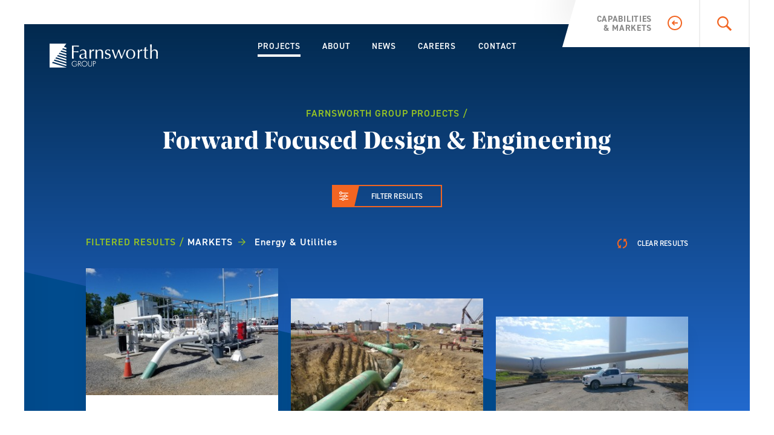

--- FILE ---
content_type: text/html; charset=UTF-8
request_url: https://www.f-w.com/projects?market=Energy%20%26%20Utilities
body_size: 22013
content:
<!DOCTYPE html><html lang="en" dir="ltr" class="no-js"><head><meta charset="utf-8" /><meta name="description" content="We create the right solution for the right project, and look to take a project from good to great." /><meta name="Generator" content="Drupal 10 (https://www.drupal.org)" /><meta name="MobileOptimized" content="width" /><meta name="HandheldFriendly" content="true" /><meta name="viewport" content="width=device-width, initial-scale=1.0" /><link rel="canonical" href="https://www.f-w.com/projects" /><link rel="shortlink" href="https://www.f-w.com/node/36" /><title>Projects | Farnsworth Group</title><link rel="shortcut icon" href="/themes/custom/farnsworth/images/icons/favicon.ico"><link rel="icon" type="image/png" sizes="16x16" href="/themes/custom/farnsworth/images/icons/favicon-16x16.png"><link rel="icon" type="image/png" sizes="32x32" href="/themes/custom/farnsworth/images/icons/favicon-32x32.png"><link rel="manifest" href="/themes/custom/farnsworth/images/icons/manifest.json"><meta name="mobile-web-app-capable" content="yes"><meta name="theme-color" content="#0d4d8b"><meta name="application-name" content="Farnsworth Group"><link rel="apple-touch-icon" sizes="57x57" href="/themes/custom/farnsworth/images/icons/apple-touch-icon-57x57.png"><link rel="apple-touch-icon" sizes="60x60" href="/themes/custom/farnsworth/images/icons/apple-touch-icon-60x60.png"><link rel="apple-touch-icon" sizes="72x72" href="/themes/custom/farnsworth/images/icons/apple-touch-icon-72x72.png"><link rel="apple-touch-icon" sizes="76x76" href="/themes/custom/farnsworth/images/icons/apple-touch-icon-76x76.png"><link rel="apple-touch-icon" sizes="114x114" href="/themes/custom/farnsworth/images/icons/apple-touch-icon-114x114.png"><link rel="apple-touch-icon" sizes="120x120" href="/themes/custom/farnsworth/images/icons/apple-touch-icon-120x120.png"><link rel="apple-touch-icon" sizes="144x144" href="/themes/custom/farnsworth/images/icons/apple-touch-icon-144x144.png"><link rel="apple-touch-icon" sizes="152x152" href="/themes/custom/farnsworth/images/icons/apple-touch-icon-152x152.png"><link rel="apple-touch-icon" sizes="167x167" href="/themes/custom/farnsworth/images/icons/apple-touch-icon-167x167.png"><link rel="apple-touch-icon" sizes="180x180" href="/themes/custom/farnsworth/images/icons/apple-touch-icon-180x180.png"><link rel="apple-touch-icon" sizes="1024x1024" href="/themes/custom/farnsworth/images/icons/apple-touch-icon-1024x1024.png"><meta name="apple-mobile-web-app-capable" content="yes"><meta name="apple-mobile-web-app-status-bar-style" content="black-translucent"><meta name="apple-mobile-web-app-title" content="Farnsworth Group"><link rel="apple-touch-startup-image" media="(device-width: 320px) and (device-height: 480px) and (-webkit-device-pixel-ratio: 1)" href="/themes/custom/farnsworth/images/icons/apple-touch-startup-image-320x460.png"><link rel="apple-touch-startup-image" media="(device-width: 320px) and (device-height: 480px) and (-webkit-device-pixel-ratio: 2)" href="/themes/custom/farnsworth/images/icons/apple-touch-startup-image-640x920.png"><link rel="apple-touch-startup-image" media="(device-width: 320px) and (device-height: 568px) and (-webkit-device-pixel-ratio: 2)" href="/themes/custom/farnsworth/images/icons/apple-touch-startup-image-640x1096.png"><link rel="apple-touch-startup-image" media="(device-width: 375px) and (device-height: 667px) and (-webkit-device-pixel-ratio: 2)" href="/themes/custom/farnsworth/images/icons/apple-touch-startup-image-750x1294.png"><link rel="apple-touch-startup-image" media="(device-width: 414px) and (device-height: 736px) and (orientation: landscape) and (-webkit-device-pixel-ratio: 3)" href="/themes/custom/farnsworth/images/icons/apple-touch-startup-image-1182x2208.png"><link rel="apple-touch-startup-image" media="(device-width: 414px) and (device-height: 736px) and (orientation: portrait) and (-webkit-device-pixel-ratio: 3)" href="/themes/custom/farnsworth/images/icons/apple-touch-startup-image-1242x2148.png"><link rel="apple-touch-startup-image" media="(device-width: 768px) and (device-height: 1024px) and (orientation: landscape) and (-webkit-device-pixel-ratio: 1)" href="/themes/custom/farnsworth/images/icons/apple-touch-startup-image-748x1024.png"><link rel="apple-touch-startup-image" media="(device-width: 768px) and (device-height: 1024px) and (orientation: portrait) and (-webkit-device-pixel-ratio: 1)" href="/themes/custom/farnsworth/images/icons/apple-touch-startup-image-768x1004.png"><link rel="apple-touch-startup-image" media="(device-width: 768px) and (device-height: 1024px) and (orientation: landscape) and (-webkit-device-pixel-ratio: 2)" href="/themes/custom/farnsworth/images/icons/apple-touch-startup-image-1496x2048.png"><link rel="apple-touch-startup-image" media="(device-width: 768px) and (device-height: 1024px) and (orientation: portrait) and (-webkit-device-pixel-ratio: 2)" href="/themes/custom/farnsworth/images/icons/apple-touch-startup-image-1536x2008.png"><link rel="icon" type="image/png" sizes="228x228" href="/themes/custom/farnsworth/images/icons/coast-228x228.png"><meta name="msapplication-TileColor" content="#0d4d8b"><meta name="msapplication-TileImage" content="/themes/custom/farnsworth/images/icons/mstile-144x144.png"><meta name="msapplication-config" content="/themes/custom/farnsworth/images/icons/browserconfig.xml"><link rel="yandex-tableau-widget" href="/themes/custom/farnsworth/images/icons/yandex-browser-manifest.json"><link rel="stylesheet" media="all" href="/sites/default/files/css/css_5dV8A7mcXhV8wLCfq368T7ljtLh2vPfLdaADwjRnIyM.css?delta=0&amp;language=en&amp;theme=farnsworth&amp;include=eJxFyksOgCAMRdENIV1TkSoYfukD0d2bmBgnd3By16pCXkfjZPngy2ysBbNqD4TYZVkB01h5V24B3_qLHaUNlyKCeIMbXTI5hpgzygS9tbn6keQB9xAqQQ" /><link rel="stylesheet" media="all" href="/sites/default/files/css/css_p2D3KxCvipD7s1xS33QGPpl1xSU7NqvMknHKLHjAQSM.css?delta=1&amp;language=en&amp;theme=farnsworth&amp;include=eJxFyksOgCAMRdENIV1TkSoYfukD0d2bmBgnd3By16pCXkfjZPngy2ysBbNqD4TYZVkB01h5V24B3_qLHaUNlyKCeIMbXTI5hpgzygS9tbn6keQB9xAqQQ" /><script type="application/json" data-drupal-selector="drupal-settings-json">{"path":{"baseUrl":"\/","pathPrefix":"","currentPath":"node\/36","currentPathIsAdmin":false,"isFront":false,"currentLanguage":"en","currentQuery":{"market":"Energy \u0026 Utilities"}},"pluralDelimiter":"\u0003","suppressDeprecationErrors":true,"gtag":{"tagId":"G-Y2890P17DW","consentMode":false,"otherIds":[],"events":[],"additionalConfigInfo":[]},"statusMessagesTemplate":"    \u003Cdiv role=\u0022contentinfo\u0022 aria-label=\u0022Status message\u0022 class=\u0022site-messages site-messages--status\u0022\u003E\n    \u003Cbutton class=\u0022btn site-messages__close js-message-close\u0022\u003E\n      \u003Csvg role=\u0022img\u0022 class=\u0022svg-icon svg-icon--white svg-icon--smallest\u0022 aria-labelledby=\u0022site-messages-close\u0022 focusable=\u0022false\u0022\u003E\n        \u003Ctitle id=\u0022site-messages-close\u0022\u003EClose\u003C\/title\u003E\n        \u003Cuse xlink:href=\u0022#icon-close\u0022\u003E\u003C\/use\u003E\n      \u003C\/svg\u003E\n    \u003C\/button\u003E\n                  \u003Ch2 class=\u0022visually-hidden\u0022\u003EStatus message\u003C\/h2\u003E\n                    \u003Cdiv data-drupal-message-template\u003E\u003C\/div\u003E\n            \u003C\/div\u003E\n    ","warningMessagesTemplate":"    \u003Cdiv role=\u0022contentinfo\u0022 aria-label=\u0022Warning message\u0022 class=\u0022site-messages site-messages--warning\u0022\u003E\n    \u003Cbutton class=\u0022btn site-messages__close js-message-close\u0022\u003E\n      \u003Csvg role=\u0022img\u0022 class=\u0022svg-icon svg-icon--white svg-icon--smallest\u0022 aria-labelledby=\u0022site-messages-close\u0022 focusable=\u0022false\u0022\u003E\n        \u003Ctitle id=\u0022site-messages-close\u0022\u003EClose\u003C\/title\u003E\n        \u003Cuse xlink:href=\u0022#icon-close\u0022\u003E\u003C\/use\u003E\n      \u003C\/svg\u003E\n    \u003C\/button\u003E\n                  \u003Ch2 class=\u0022visually-hidden\u0022\u003EWarning message\u003C\/h2\u003E\n                    \u003Cdiv data-drupal-message-template\u003E\u003C\/div\u003E\n            \u003C\/div\u003E\n    ","errorMessagesTemplate":"    \u003Cdiv role=\u0022contentinfo\u0022 aria-label=\u0022Error message\u0022 class=\u0022site-messages site-messages--error\u0022\u003E\n    \u003Cbutton class=\u0022btn site-messages__close js-message-close\u0022\u003E\n      \u003Csvg role=\u0022img\u0022 class=\u0022svg-icon svg-icon--white svg-icon--smallest\u0022 aria-labelledby=\u0022site-messages-close\u0022 focusable=\u0022false\u0022\u003E\n        \u003Ctitle id=\u0022site-messages-close\u0022\u003EClose\u003C\/title\u003E\n        \u003Cuse xlink:href=\u0022#icon-close\u0022\u003E\u003C\/use\u003E\n      \u003C\/svg\u003E\n    \u003C\/button\u003E\n          \u003Cdiv role=\u0022alert\u0022\u003E\n                  \u003Ch2 class=\u0022visually-hidden\u0022\u003EError message\u003C\/h2\u003E\n                    \u003Cdiv data-drupal-message-template\u003E\u003C\/div\u003E\n                \u003C\/div\u003E\n      \u003C\/div\u003E\n    ","ajaxPageState":{"libraries":"eJxdzVkKwzAQA9ALeTmSmcRrmNhmZDft7RualkJ-BHoIFEkqjiYjW5QR9AqoeLMNKrWWOLhByaYz7t3QRk_VSSgJ9QzrZXZi8xcza58LF-TgFV4YYbcLIahHCQfsJ83e_OQvuVJjqee9wyqN-Zron-pL3_RHSuI","theme":"farnsworth","theme_token":null},"ajaxTrustedUrl":{"\/search":true},"farnsworthGroupSettings":{"236":["9","62","17","52","57","56","51","53","59","71","15"],"65":["9","57","56","59","15","17","52","51","53","62","71","784","63"],"233":["9","57","56","59","51","58","62","52","53","71","17","15","16"],"68":["62","52","51","71","9","59","57","56","53","17","61","15","54","16","392","785","63","660","784"],"66":["62","52","51","9","57","71","56","53","59","17"],"14":["9","52","57","71","56","51","53","59","17","16","61","60","15","54","63","784","62","392"],"648":["52","51","55","59","17","9","62","15","53","16","57","71"],"69":["52","51","55","59","17","15","58"],"11":["9","759","52","15","51","54","53","59","61","56","17","16","60","57","62","71","708","63","392","651","784","785","756"],"667":["58","51","9"],"10":["9","62","52","57","71","56","51","53","59","63","54","16","392","17","15","660"],"671":["9","52","57","56","51","53","59","17","71","16","708","660"],"67":["9","52","57","56","51","53","59","17","71","16","62","15"],"12":["9","56","57","71","52","51","53","59","17","62","63","392","660","708","784"],"13":["9","52","57","71","51","53","59","56"],"544":["9","52","57","71","51","53","59","55","17"],"447":["9","62","52","15","51","53","17","16","59","57","71"],"498":["15","17"],"552":["9","52","51","53","59"],"583":["15","17"],"62":["236","68","66","10","65","233","11","67","12","14","648","447"],"9":["236","65","233","14","11","10","68","671","67","12","66","13","544","648","447","552","667"],"17":["236","14","648","69","11","65","671","67","68","66","12","544","233","447","498","583","10"],"57":["65","233","14","10","236","671","67","11","68","66","12","13","544","648","447"],"56":["65","233","14","11","10","236","671","67","68","12","66","13"],"59":["65","233","14","648","69","11","10","68","671","67","66","12","13","544","236","447","552"],"52":["68","66","14","648","69","11","10","65","236","671","67","12","233","13","544","447","552"],"51":["68","66","14","648","69","11","10","65","236","671","67","667","233","12","13","544","447","552"],"71":["14","68","10","671","66","67","12","65","11","13","544","233","236","648","447"],"53":["14","11","10","65","236","671","67","68","66","12","233","13","544","648","447","552"],"16":["14","11","67","671","10","68","648","233","447"],"61":["14","11","68"],"60":["14","11"],"55":["648","69","544"],"759":["11"],"15":["11","65","14","68","648","233","447","236","498","67","583","69","10"],"54":["11","14","10","68"],"58":["667","233","69"],"63":["10","14","12","11","68","65"],"708":["671","11","12"],"784":["14","65","11","12","68"],"392":["68","11","14","10","12"],"785":["68","11"],"651":["11"],"660":["12","671","68","10"],"756":["11"]},"views":{"ajax_path":"\/views\/ajax","ajaxViews":{"views_dom_id:fc82d14a54ca33ff0d1e706e7e717681c69a636dde832d1f0e94fcd9f9abbade":{"view_name":"projects","view_display_id":"block_3","view_args":"Energy \u0026amp; Utilities","view_path":"\/node\/36","view_base_path":null,"view_dom_id":"fc82d14a54ca33ff0d1e706e7e717681c69a636dde832d1f0e94fcd9f9abbade","pager_element":0}}},"ajax":[],"user":{"uid":0,"permissionsHash":"a0cc4a2c09193e365b58f80599628299eb3cbf5eb0ae0d05f3b5c681509aa671"}}</script><script src="/sites/default/files/js/js_KbtRWK7vKDINePqkFYoVyMhfd1c-KAu2-tpnJz-Ac6g.js?scope=header&amp;delta=0&amp;language=en&amp;theme=farnsworth&amp;include=eJxLSyzKKy7PLyrJ0C_OLEnVzSrWSc_PT89JjS9JTNdPBxLofL3ErMQKnbLM1PLi-My8tMw8oLb44uSi_JwcfbCoLkxUFyIKAI2TJtQ"></script><script src="/modules/contrib/google_tag/js/gtag.js?sw7h7x"></script></head><body class="is-node has-dark-header site node-project-landing-page"> <svg xmlns="http://www.w3.org/2000/svg" width="0" height="0" style="position:absolute"><symbol id="icon-checkmark" viewBox="0 0 22 22"><path d="M11 20c-4.95 0-9-4.051-9-9 0-4.95 4.05-9 9-9 4.949 0 9 4.05 9 9 0 4.949-4.051 9-9 9zm0-16.5c-4.125 0-7.5 3.375-7.5 7.5s3.375 7.5 7.5 7.5 7.5-3.375 7.5-7.5-3.375-7.5-7.5-7.5z"/><path d="M14.9 8.225a.726.726 0 0 0-1.051 0L9.875 12.2 8.15 10.474a.726.726 0 0 0-1.051 0c-.3.301-.3.75 0 1.051l2.25 2.25c.151.151.302.225.526.225s.375-.074.525-.225l4.5-4.5a.727.727 0 0 0 0-1.05z"/></symbol><symbol id="icon-circled-arrow" viewBox="0 0 28 28"><path d="M14 4c5.5 0 10 4.5 10 10s-4.5 10-10 10S4 19.5 4 14 8.5 4 14 4zm0 22c6.6 0 12-5.4 12-12S20.6 2 14 2 2 7.4 2 14s5.4 12 12 12z"/><path d="M18 13h-5.6l1.3-1.3c.399-.4.399-1 0-1.4a.968.968 0 0 0-1.4 0l-2.885 2.888c-.252.17-.413.443-.414.811v.008a.95.95 0 0 0 .413.812L12.3 17.7c.2.199.4.3.7.3s.5-.101.7-.3c.399-.4.399-1 0-1.4L12.4 15H18c.6 0 1-.4 1-1s-.4-1-1-1z"/></symbol><symbol id="icon-circled-arrow-no-tail" viewBox="0 0 28 28"><path d="M14 26C7.4 26 2 20.6 2 14S7.4 2 14 2s12 5.4 12 12-5.4 12-12 12zm0-22C8.5 4 4 8.5 4 14s4.5 10 10 10 10-4.5 10-10S19.5 4 14 4z"/><path d="M17 16c-.3 0-.5-.1-.7-.3L14 13.4l-2.3 2.3c-.4.399-1 .399-1.4 0-.4-.4-.4-1 0-1.4l3-3c.4-.4 1-.4 1.4 0l3 3c.399.4.399 1 0 1.4-.2.2-.4.3-.7.3z"/></symbol><symbol id="icon-circled-close" viewBox="0 0 28 28"><path d="M14 26C7.4 26 2 20.6 2 14S7.4 2 14 2s12 5.4 12 12-5.4 12-12 12zm0-22C8.5 4 4 8.5 4 14s4.5 10 10 10 10-4.5 10-10S19.5 4 14 4z"/><path d="M15.4 14l3.3-3.3c.399-.4.399-1 0-1.4-.4-.4-1-.4-1.4 0L14 12.6l-3.3-3.3c-.4-.4-1-.4-1.4 0-.399.4-.399 1 0 1.4l3.3 3.3-3.3 3.3c-.399.4-.399 1 0 1.4.2.2.4.3.7.3s.5-.1.7-.3l3.3-3.3 3.3 3.3c.2.2.4.3.7.3s.5-.1.7-.3c.399-.4.399-1 0-1.4L15.4 14z"/></symbol><symbol id="icon-close" viewBox="0 0 18 18"><path d="M2 9a7.002 7.002 0 0 0 7.115 6.886A7.002 7.002 0 0 0 16 9 7 7 0 0 0 2 9zm8.202-.024l2.381 2.382-1.202 1.202L9 10.179 6.619 12.56l-1.203-1.202 2.381-2.382-2.381-2.381 1.203-1.202L9 7.774l2.357-2.356 1.201 1.202-2.356 2.356z"/></symbol><symbol id="icon-cycle" viewBox="0 0 22 22"><path d="M6.078 15.636c-2.483-2.669-2.438-6.853.141-9.451A6.663 6.663 0 0 1 9.966 4.28L9.89 2a8.904 8.904 0 0 0-5.265 2.581C1.169 8.06 1.127 13.678 4.49 17.236l-1.911 1.923 6.048.33-.017-6.403-2.532 2.55zM13.374 2.51l.017 6.403 2.53-2.548c2.483 2.671 2.439 6.855-.14 9.451a6.669 6.669 0 0 1-3.746 1.904L12.11 20a8.923 8.923 0 0 0 5.266-2.579c3.455-3.481 3.497-9.1.133-12.656L19.42 2.84l-6.046-.33z"/></symbol><symbol id="icon-email" viewBox="0 0 24 24"><path d="M21.165 5.335H2.835a.783.783 0 0 0-.833.833v11.664a.782.782 0 0 0 .833.833h18.33a.782.782 0 0 0 .833-.833V6.168a.782.782 0 0 0-.833-.833zm-9.23 5.692L5.608 7.001h12.653l-6.326 4.026zm-8.267 5.972V7.63l7.774 4.948a.743.743 0 0 0 .559.256.84.84 0 0 0 .473-.153c.008-.005.019-.008.027-.013l7.832-4.984V17H3.668z"/></symbol><symbol id="icon-facebook" viewBox="0 0 24 24"><path d="M19.76 2H4.24A2.23 2.23 0 0 0 2 4.22v15.59A2.22 2.22 0 0 0 4.24 22H12v-7.75H9.78V11.5H12V9.22c0-2.4 1.34-4.09 4.17-4.09h2V8h-1.33a1.47 1.47 0 0 0-1.519 1.6v1.9h2.85l-.63 2.75h-2.22V22h4.43a2.22 2.22 0 0 0 2.25-2.189V4.25A2.23 2.23 0 0 0 19.791 2h-.031z"/></symbol><symbol id="icon-facebook2" viewBox="0 0 24 24"><path d="M9.499 22h3.75V12h3.398l.351-3.438h-3.75V6.844c0-.521.078-.885.235-1.093.156-.208.534-.313 1.133-.313H17V2h-3.438c-1.562 0-2.63.372-3.203 1.114-.573.742-.86 1.881-.86 3.418v2.031H7V12h2.499v10z"/></symbol><symbol id="icon-instagram" viewBox="0 0 24 24"><path d="M11.998 3.802c2.67 0 2.985.011 4.04.058.975.045 1.504.208 1.856.344.467.181.8.398 1.149.747s.567.683.747 1.149c.136.352.299.882.344 1.856.049 1.055.058 1.371.058 4.04s-.011 2.985-.058 4.04c-.045.975-.208 1.504-.344 1.856a3.09 3.09 0 0 1-.747 1.149 3.086 3.086 0 0 1-1.149.747c-.352.136-.882.299-1.856.344-1.054.049-1.371.058-4.04.058s-2.985-.011-4.04-.058c-.975-.045-1.504-.208-1.856-.344a3.09 3.09 0 0 1-1.149-.747 3.086 3.086 0 0 1-.747-1.149c-.136-.352-.299-.882-.344-1.856-.049-1.052-.059-1.369-.059-4.039s.01-2.984.057-4.039c.044-.975.208-1.504.344-1.856.181-.467.398-.8.747-1.149.35-.35.683-.567 1.15-.748.352-.136.882-.299 1.856-.344 1.056-.048 1.372-.059 4.041-.059m0-1.801c-2.716 0-3.055.012-4.122.061-1.063.048-1.79.217-2.426.464-.658.256-1.215.598-1.771 1.153s-.898 1.113-1.153 1.772c-.247.635-.416 1.362-.464 2.426-.049 1.066-.061 1.407-.061 4.123s.012 3.055.061 4.122c.049 1.064.217 1.791.465 2.427A4.91 4.91 0 0 0 3.68 20.32a4.902 4.902 0 0 0 1.771 1.153c.635.247 1.362.415 2.427.465 1.067.049 1.407.061 4.122.061s3.055-.012 4.122-.061c1.064-.049 1.791-.217 2.427-.465.657-.255 1.215-.598 1.771-1.153s.897-1.113 1.153-1.771c.247-.635.415-1.362.465-2.427.049-1.066.061-1.407.061-4.122s-.012-3.055-.061-4.122c-.049-1.064-.217-1.791-.465-2.427A4.91 4.91 0 0 0 20.32 3.68a4.902 4.902 0 0 0-1.771-1.153c-.635-.247-1.362-.415-2.427-.465-1.067-.049-1.408-.061-4.124-.061"/><path d="M11.998 6.866a5.134 5.134 0 1 0 0 10.268 5.134 5.134 0 0 0 0-10.268zm0 8.466a3.332 3.332 0 1 1 0-6.665 3.332 3.332 0 0 1 0 6.665zm6.537-8.67a1.2 1.2 0 1 1-2.398 0 1.2 1.2 0 0 1 2.398 0"/></symbol><symbol id="icon-linkedin" viewBox="0 0 24 24"><path d="M22 5.75v12.5A3.75 3.75 0 0 1 18.25 22H5.77a3.6 3.6 0 0 1-2.64-1.1A3.622 3.622 0 0 1 2 18.25V5.75A3.62 3.62 0 0 1 3.13 3.1 3.596 3.596 0 0 1 5.77 2h12.46a3.598 3.598 0 0 1 2.64 1.1A3.617 3.617 0 0 1 22 5.75zm-6.08 13h3v-5.191a4.337 4.337 0 0 0-.95-2.999 3.239 3.239 0 0 0-2.51-1A3 3 0 0 0 12.73 11V9.71h-3v9h3v-5.021a2.161 2.161 0 0 1 .11-.69 2 2 0 0 1 .58-.77c.282-.226.639-.34 1.001-.32 1.006 0 1.51.667 1.51 2v4.83l-.011.011zM8.3 6.92a1.543 1.543 0 0 0-.47-1.12 1.663 1.663 0 0 0-1.21-.44 1.721 1.721 0 0 0-1.22.44 1.469 1.469 0 0 0-.47 1.12c-.001.408.165.798.46 1.08.323.306.756.468 1.2.45A1.7 1.7 0 0 0 7.83 8c.299-.28.469-.671.47-1.08zM5.11 18.739h3v-9h-3v9z"/></symbol><symbol id="icon-magnifying-glass" viewBox="0 0 28 28"><path d="M25.756 23.62l-6.672-6.671.326-.488c.813-1.464 1.302-3.091 1.302-4.881.163-5.044-4.23-9.6-9.437-9.6C6.23 1.98 2 6.21 2 11.255c0 5.043 4.393 9.6 9.6 9.6 1.627 0 3.255-.488 4.718-1.303l.488-.325 6.672 6.672c.162.162.65.162.812 0l1.465-1.465c.326-.163.326-.651.001-.814zM11.6 18.739c-3.905 0-7.322-3.417-7.322-7.322 0-3.905 3.092-6.996 6.997-6.996s7.322 3.417 7.322 7.322c0 3.741-3.255 6.996-6.997 6.996z"/></symbol><symbol id="icon-mouse" viewBox="0 0 21 30"><path fill-rule="evenodd" clip-rule="evenodd" d="M9.52 8.5h1.991v5.007H9.52V8.5z"/><path d="M10.515 28h-.03c-4.665 0-8.46-3.795-8.46-8.459V10.46C2.025 5.795 5.82 2 10.485 2c4.695 0 8.49 3.795 8.49 8.459v9.081c0 4.665-3.795 8.46-8.46 8.46zm0-25.005c-4.146 0-7.495 3.348-7.495 7.464v9.081c0 4.116 3.349 7.464 7.465 7.464h.03c4.116 0 7.465-3.348 7.465-7.464v-9.081c0-4.116-3.349-7.464-7.465-7.464z"/></symbol><symbol id="icon-sliders" viewBox="0 0 19 19"><path d="M16.375 3.875H6.911A2.504 2.504 0 0 0 4.5 2C3.125 2 2 3.125 2 4.5S3.125 7 4.5 7c1.158 0 2.13-.802 2.411-1.875h9.464c.375 0 .625-.25.625-.625s-.25-.625-.625-.625zM4.5 5.75c-.688 0-1.25-.562-1.25-1.25s.562-1.25 1.25-1.25 1.25.562 1.25 1.25-.562 1.25-1.25 1.25zm11.875 3.125H14.41C14.13 7.802 13.158 7 12 7s-2.13.802-2.411 1.875H2.625c-.375 0-.625.25-.625.625s.25.625.625.625h6.964C9.87 11.198 10.842 12 12 12s2.13-.802 2.41-1.875h1.965c.375 0 .625-.25.625-.625s-.25-.625-.625-.625zM12 10.75c-.688 0-1.25-.562-1.25-1.25s.562-1.25 1.25-1.25 1.25.562 1.25 1.25-.562 1.25-1.25 1.25zm4.375 3.125h-5.714C10.38 12.802 9.408 12 8.25 12s-2.13.802-2.411 1.875H2.625c-.375 0-.625.25-.625.625s.25.625.625.625h3.214C6.12 16.198 7.092 17 8.25 17s2.13-.802 2.411-1.875h5.714c.375 0 .625-.25.625-.625s-.25-.625-.625-.625zM8.25 15.75c-.688 0-1.25-.562-1.25-1.25s.562-1.25 1.25-1.25 1.25.562 1.25 1.25-.562 1.25-1.25 1.25z"/></symbol><symbol id="icon-twitter" viewBox="0 0 24 24"><path d="M20 7.949v.52c.002 6.34-5.138 11.481-11.478 11.482-.078 0-.155 0-.232-.002A11.765 11.765 0 0 1 2 18.159c.332.04.666.06 1 .06a8.336 8.336 0 0 0 5.1-1.72 4.097 4.097 0 0 1-3.83-2.8 4.233 4.233 0 0 0 1.85-.071 4 4 0 0 1-3.32-3.95v-.05c.572.31 1.209.481 1.86.5a3.999 3.999 0 0 1-1.82-3.35 3.935 3.935 0 0 1 .56-2 11.72 11.72 0 0 0 8.45 4.17 3.958 3.958 0 0 1-.11-.9 4.06 4.06 0 0 1 4.1-4 4.129 4.129 0 0 1 3.001 1.27 8.364 8.364 0 0 0 2.609-1 4.063 4.063 0 0 1-1.8 2.23 8.336 8.336 0 0 0 2.35-.6 8.176 8.176 0 0 1-2 2.001z"/></symbol><symbol id="icon-youtube" viewBox="0 0 28 24"><path d="M25.674 7.228a5.189 5.189 0 0 0-.994-2.374 3.428 3.428 0 0 0-2.392-.993c-3.309-.258-8.371-.258-8.371-.258s-4.965 0-8.341.238a3.435 3.435 0 0 0-2.393.993 5.184 5.184 0 0 0-.994 2.374A36.704 36.704 0 0 0 2 11.102v1.817c.009 1.294.09 2.587.238 3.873a5.19 5.19 0 0 0 .993 2.373 4.05 4.05 0 0 0 2.642.993c1.917.179 8.132.238 8.132.238s5.026 0 8.373-.248a3.429 3.429 0 0 0 2.392-.992 5.16 5.16 0 0 0 .992-2.375c.148-1.285.229-2.578.238-3.873v-1.807a36.4 36.4 0 0 0-.326-3.873zm-8.522 4.955l-5.669 2.929V8.4l5.669 3.783z"/></symbol><symbol id="logo" viewBox="0 0 183 44"><path d="M59.774 30.767c-2.572 0-4.673 2.102-4.673 4.673s2.007 4.768 4.61 4.799c2.698 0 4.768-2.102 4.768-4.768 0-2.603-2.164-4.704-4.705-4.704m0 8.719c-2.165 0-3.89-1.757-3.89-3.983 0-2.258 1.757-3.983 3.921-3.983 2.195 0 3.889 1.788 3.92 3.952.001 2.257-1.692 4.014-3.951 4.014M2 41.713h27.852v-.167L6.109 34.154l1.38-1.851 22.363 6.995v-2.362L8.9 30.39l1.349-1.85 19.603 6.116v-2.322l-18.254-5.676 1.38-1.851 16.874 5.238v-2.352l-15.494-4.768 1.38-1.85 14.114 4.36v-2.353l-12.703-3.92 1.38-1.851 11.323 3.481v-2.32l-9.911-3.074 1.38-1.851 8.531 2.635v-2.321l-7.12-2.195 1.38-1.851 5.74 1.756V8.874l-4.14-1.255 3.928-5.332H2zm61.852-15.745c-.313 0-.533-.063-.69-.22-.157-.125-.251-.313-.345-.533a2.693 2.693 0 0 1-.125-.753v-.784c0-1.317.031-2.541.062-3.732.031-1.161.063-2.353.063-3.544 0-.69-.125-1.317-.376-1.882s-.596-1.066-1.035-1.474-.972-.722-1.6-.941c-.627-.22-1.317-.313-2.07-.313-.847 0-1.663.125-2.447.376-.815.251-1.662.722-2.697 1.537v1.631h.345c.345-.659.878-1.192 1.6-1.568a4.892 4.892 0 0 1 2.321-.564c.627 0 1.161.094 1.6.313.439.22.784.502 1.066.847.282.345.47.784.596 1.254.125.471.188.972.188 1.506 0 .313-.032.564-.094.752-.062.188-.22.345-.533.502a8.144 8.144 0 0 1-1.412.408c-.627.125-1.505.282-2.634.47-1.38.22-2.447.69-3.23 1.38-.784.69-1.161 1.662-1.161 2.917 0 .596.094 1.129.345 1.6.251.47.564.847.941 1.192.376.345.816.564 1.317.721.502.157 1.004.22 1.537.22 1.066 0 1.976-.188 2.697-.533.753-.345 1.474-.91 2.227-1.663.062.533.282.972.627 1.317.376.345.878.502 1.568.502.408 0 .784-.031 1.129-.094a3.97 3.97 0 0 0 .847-.25v-.69c-.094.031-.188.094-.313.094h-.314zm-3.544-2.133c-.345.596-.847 1.098-1.505 1.537a3.823 3.823 0 0 1-2.165.658c-.69 0-1.317-.25-1.882-.753-.564-.501-.847-1.254-.847-2.227 0-.596.094-1.066.313-1.443s.502-.69.878-.941a5.15 5.15 0 0 1 1.254-.596c.47-.125.941-.251 1.412-.345.47-.094.941-.157 1.411-.251a4.861 4.861 0 0 0 1.255-.345l-.124 4.706zM43.872 36.318h3.042c0 1.914-1.631 3.2-3.576 3.2-2.227 0-3.952-1.725-3.952-3.983 0-2.227 1.662-4.015 4.015-4.015 2.384 0 3.45 1.913 3.45 1.913l.596-.408a4.688 4.688 0 0 0-4.046-2.258c-2.635 0-4.83 2.07-4.83 4.705 0 2.698 2.133 4.736 4.767 4.768 2.29 0 4.36-1.6 4.36-4.015v-.596h-3.827v.689zm5.803-20.701c0-.313.031-.627.125-.941-1.317.125-2.635.22-3.983.251s-2.697.062-4.078.062V9.062c0-.659 0-1.38.031-2.102.502 0 1.129 0 1.882.031.752 0 1.568.032 2.384.063.815.031 1.631.063 2.415.125.784.031 1.474.094 2.039.157-.062-.313-.094-.627-.094-.941s.032-.627.094-.941c-1.129.031-2.164.062-3.136.094-.973.033-1.914.033-2.854.033s-1.851 0-2.792-.031c-.91-.032-1.851-.063-2.792-.094.063 1.38.094 2.729.157 4.046.063 1.349.094 2.697.031 4.078v5.426c0 1.38 0 2.729-.062 4.077a151.232 151.232 0 0 1-.157 3.952 22.814 22.814 0 0 1 1.537-.063c.534 0 1.066.031 1.537.063-.062-1.286-.094-2.603-.157-3.952a170.653 170.653 0 0 1-.063-4.077V16.34h2.102c.722 0 1.443 0 2.164.031.69 0 1.38.031 2.039.062a26.51 26.51 0 0 1 1.756.125 3.236 3.236 0 0 1-.125-.941m4.14 17.721c0-1.317-.972-2.384-2.446-2.384h-2.07v9.096h.784v-4.674l4.14 4.674h1.004s-3.356-3.764-3.858-4.297c1.474 0 2.446-1.034 2.446-2.415m-3.732 1.757v-3.45h1.192c.941 0 1.756.47 1.756 1.693 0 .91-.533 1.757-1.725 1.757h-1.223zm104.351-23.336c-1.537 0-2.917 1.129-4.14 3.388l-.062-.031v-1.255c0-.439.031-1.035.125-1.788l-.659.094c-.22.031-.408.031-.596.031-.219 0-.439 0-.658-.031a149.2 149.2 0 0 1-.659-.094c.032 1.38.094 2.603.094 3.669a90.7 90.7 0 0 1 .032 2.823v1.004c0 1.756-.032 3.262-.032 4.485 0 1.223-.031 2.164-.094 2.885.408-.031.847-.062 1.317-.062.408 0 .847.031 1.255.062-.031-.439-.094-1.035-.094-1.788v-6.649c0-.596.063-1.161.22-1.694s.345-1.003.627-1.38c.282-.376.596-.69 1.003-.91s.847-.345 1.349-.345c.314 0 .596.063.91.157.282.094.502.219.596.282l.219-.157c0-.408 0-.878.031-1.38s.094-.878.188-1.129c-.188-.094-.376-.125-.501-.157-.126-.03-.283-.03-.471-.03M71.505 37.353c0 1.317-1.035 2.102-2.384 2.102-1.537 0-2.509-.784-2.509-2.133v-6.43h-.784v6.43c0 1.788 1.349 2.886 3.199 2.886 1.913 0 3.262-1.129 3.262-2.854v-6.43h-.784v6.429zm54.324-25.249c-.345.972-.722 2.039-1.129 3.168-.408 1.129-.784 2.227-1.192 3.293a107.164 107.164 0 0 1-1.129 3.074 42.454 42.454 0 0 1-.941 2.447c-.753-2.07-1.475-4.109-2.164-6.054a75.93 75.93 0 0 1-1.819-5.928 8.728 8.728 0 0 0-.439.094c-.126.032-.283.032-.439.032-.251 0-.564-.063-.941-.157-.282.972-.627 2.039-1.004 3.199-.376 1.16-.752 2.29-1.129 3.387s-.753 2.133-1.098 3.105a40.51 40.51 0 0 1-.91 2.321A121.474 121.474 0 0 1 109.299 18a106.652 106.652 0 0 1-1.788-5.896c-.282.031-.533.062-.753.094-.219.032-.47.032-.69.032-.251 0-.47 0-.721-.032-.22-.031-.471-.062-.721-.094.501 1.254 1.035 2.572 1.568 3.983.534 1.411 1.035 2.792 1.537 4.14.47 1.349.941 2.603 1.349 3.795.408 1.192.752 2.165.941 2.917.251-.031.533-.062.878-.062s.627.031.878.062c.283-.878.627-1.851 1.004-2.948s.752-2.164 1.129-3.23.753-2.039 1.098-2.979c.345-.91.659-1.694.91-2.321.847 2.07 1.568 4.046 2.227 5.928s1.254 3.764 1.788 5.614c.094-.031.659-.062.815-.062.314 0 .596.031.816.062.878-2.478 1.85-4.924 2.886-7.402a189.316 189.316 0 0 1 3.324-7.496c-.345.094-.658.157-.941.157-.251-.001-.597-.064-1.004-.158m15.4 1.443a6.712 6.712 0 0 0-2.447-1.349 9.15 9.15 0 0 0-2.729-.407c-.878 0-1.788.125-2.698.407a6.708 6.708 0 0 0-2.446 1.349 6.684 6.684 0 0 0-1.756 2.415c-.439 1.003-.659 2.195-.659 3.607 0 1.411.219 2.604.659 3.607a6.692 6.692 0 0 0 1.756 2.415 6.553 6.553 0 0 0 2.446 1.286c.91.251 1.788.376 2.698.376.909 0 1.819-.125 2.729-.376s1.725-.659 2.447-1.286a6.692 6.692 0 0 0 1.756-2.415c.439-.972.659-2.196.659-3.607 0-1.412-.219-2.604-.659-3.607a6.672 6.672 0 0 0-1.756-2.415m-.533 8.563c-.157.815-.408 1.537-.784 2.164a4.326 4.326 0 0 1-1.506 1.506c-.627.376-1.411.564-2.321.564s-1.694-.188-2.321-.564-1.129-.878-1.505-1.506c-.376-.627-.627-1.349-.784-2.164s-.22-1.662-.22-2.541.063-1.725.22-2.541.408-1.537.784-2.165c.376-.627.878-1.129 1.505-1.505s1.412-.564 2.321-.564 1.694.188 2.321.564a4.332 4.332 0 0 1 1.506 1.505c.376.627.627 1.349.784 2.165.188.815.251 1.662.251 2.541s-.094 1.725-.251 2.541m40.241-2.102c.031-.941.063-1.851.063-2.76 0-1.066-.157-1.976-.471-2.666-.313-.69-.721-1.254-1.191-1.662a4.288 4.288 0 0 0-1.631-.847 7.018 7.018 0 0 0-1.788-.251c-1.129 0-2.102.219-2.917.721-.816.471-1.505 1.161-2.102 2.07h-.063V12.23c0-.69.032-1.443.032-2.258s0-1.6.031-2.415c0-.784.031-1.568.063-2.29.031-.721.062-1.349.094-1.882-.596.094-1.066.157-1.411.157s-.815-.062-1.412-.157c.031.502.063 1.129.094 1.882 0 .722.031 1.506.062 2.321 0 .815.031 1.631.031 2.478 0 .815 0 1.6.094 2.321v5.614c0 .722-.031 1.474-.031 2.321 0 .847 0 1.663-.031 2.478 0 .815-.032 1.6-.063 2.321a78.124 78.124 0 0 1-.094 1.819c.47-.031.941-.062 1.411-.062.471 0 .941.031 1.412.062a74.27 74.27 0 0 1-.094-1.788c0-.721-.031-1.474-.062-2.258 0-.784-.032-1.537-.032-2.321-.031-.784-.031-1.442-.031-2.039 0-1.631.313-2.886 1.004-3.795.658-.91 1.725-1.349 3.199-1.349 1.066 0 1.913.376 2.509 1.191.596.784.909 1.976.909 3.544v1.913c0 1.223 0 2.384-.062 3.544-.031 1.161-.094 2.258-.125 3.356.408-.031.847-.062 1.286-.062.439 0 .91.031 1.317.062 0-.282-.031-.596-.031-.91-.031-.313-.031-.627-.031-.972V23.02c0-1.067.031-2.071.062-3.012m-17.125 6.367c-.627 0-1.098-.125-1.443-.408-.345-.251-.596-.627-.752-1.066a5.371 5.371 0 0 1-.283-1.506c-.031-.564-.031-1.129-.031-1.725v-2.353c.031-.878.031-1.694.062-2.509 0-.784.032-1.474.063-2.07.031-.596.031-.91.062-1.004h2.478c.282 0 .564 0 .847.031-.031-.062-.031-.157-.031-.313v-.658c0-.157 0-.282.031-.345-.721.031-1.411.062-2.039.062h-1.286l.094-2.29c.032-.753.063-1.537.125-2.321v-.03h-.157l-2.603 1.098c.031.659.062 1.317.062 1.945.031.627.031 1.161.062 1.568-.439 0-1.129-.031-2.07-.094.031.094.062.22.062.313v.659c-.031.094-.031.22-.062.345.22 0 .408-.031.596-.031h1.537c0 1.16 0 2.227-.031 3.168 0 .941-.032 1.819-.063 2.603 0 .784-.031 1.505-.062 2.164s-.031 1.255-.031 1.819c0 1.254.313 2.195.941 2.854.627.659 1.599.973 2.917.973.376 0 .784-.032 1.223-.125.408-.094.816-.157 1.161-.22v-.752a3.662 3.662 0 0 1-.721.157c-.282.03-.501.061-.658.061m-62.573-7.151a7.592 7.592 0 0 0-1.788-.659c-.659-.157-1.255-.313-1.788-.533a3.525 3.525 0 0 1-1.349-.847c-.345-.345-.533-.878-.533-1.537 0-.47.094-.847.251-1.191.157-.345.376-.596.627-.816.25-.219.533-.376.847-.47.313-.094.627-.157.941-.157.721 0 1.317.188 1.788.596.47.408.815.847.972 1.349h.376c.031-.251.125-.596.282-1.066.157-.47.313-.847.471-1.16a23.153 23.153 0 0 1-1.506-.565c-.533-.219-1.16-.313-1.944-.313-.847 0-1.568.094-2.227.345a4.431 4.431 0 0 0-1.631.973 3.98 3.98 0 0 0-1.003 1.474 5.143 5.143 0 0 0-.345 1.882c0 .878.157 1.568.533 2.07.345.502.815.878 1.349 1.192a7.583 7.583 0 0 0 1.788.69c.659.157 1.254.345 1.788.564.534.219.972.502 1.349.847.345.345.534.816.534 1.474 0 .471-.094.878-.251 1.224-.157.345-.376.658-.659.878a3.21 3.21 0 0 1-.972.533 3.29 3.29 0 0 1-1.129.188c-.439 0-.847-.063-1.223-.22-.376-.125-.722-.314-1.035-.533s-.565-.439-.784-.69a36.6 36.6 0 0 1-.565-.659h-.376c0 .313-.062.69-.188 1.16-.125.471-.25.815-.376 1.098.439.25.973.47 1.631.658.659.188 1.443.283 2.415.283.878 0 1.662-.125 2.353-.376a5.048 5.048 0 0 0 1.756-1.098c.502-.471.878-.972 1.129-1.568a4.574 4.574 0 0 0 .376-1.788c0-.878-.157-1.568-.533-2.07-.348-.503-.818-.879-1.351-1.162M75.99 30.923h-2.07v9.096h.784v-4.266h1.161c1.662 0 2.572-1.066 2.572-2.446 0-1.317-.973-2.384-2.447-2.384m-.063 4.14h-1.223v-3.418h1.192c.941 0 1.756.47 1.756 1.693 0 .91-.533 1.725-1.725 1.725m-.721-20.449l.219-.157c0-.408 0-.878.032-1.38.031-.502.094-.878.188-1.129-.188-.094-.376-.125-.502-.157-.125-.032-.282-.032-.47-.032-1.537 0-2.917 1.129-4.14 3.388l-.063-.031v-1.255c0-.439.031-1.035.125-1.788l-.659.094c-.22.032-.408.031-.596.031-.22 0-.439 0-.659-.031a149.2 149.2 0 0 1-.659-.094c.062 1.38.094 2.603.094 3.669v8.312c0 1.223-.031 2.164-.094 2.885.408-.031.847-.062 1.317-.062.408 0 .847.031 1.254.062-.062-.439-.094-1.035-.094-1.788v-6.649c0-.596.063-1.161.22-1.694s.345-1.003.627-1.38.596-.69 1.003-.91.847-.345 1.349-.345c.314 0 .596.063.91.157.284.095.504.221.598.284m13.675-1.663a4.28 4.28 0 0 0-1.631-.847 7.018 7.018 0 0 0-1.788-.251c-1.129 0-2.102.22-2.917.721-.815.471-1.506 1.161-2.102 2.07h-.063c0-.847.032-1.663.094-2.509-.251.031-.502.062-.69.094-.188.031-.376.031-.533.031-.345 0-.815-.063-1.411-.157.094.878.157 1.851.188 2.885 0 1.035.031 2.008.031 2.949v3.293c0 .941 0 1.914-.031 2.948a34.477 34.477 0 0 1-.188 2.792c.47-.031.941-.062 1.411-.062.471 0 .941.031 1.412.062a33.493 33.493 0 0 1-.188-2.792c0-1.035-.031-2.007-.031-2.948v-2.666c0-1.631.313-2.885 1.004-3.795.658-.91 1.725-1.349 3.199-1.349 1.066 0 1.914.376 2.509 1.192.596.815.878 1.976.878 3.544v1.914c0 1.223 0 2.383-.062 3.544-.032 1.161-.094 2.258-.125 3.356.408-.031.847-.062 1.286-.062.439 0 .91.031 1.317.062 0-.282-.031-.596-.031-.91v-3.011c0-1.066.031-2.07.062-3.011.032-.941.063-1.85.063-2.76 0-1.066-.157-1.976-.471-2.666-.314-.689-.721-1.253-1.192-1.661"/><path fill="none" d="M2 2.287h179v39.426H2z"/></symbol></svg> <a href="#main-content" class="site-skip-to-content visually-hidden focusable"> Skip to main content </a><div class="site-wrap site-wrap--blue"><div class="dialog-off-canvas-main-canvas" data-off-canvas-main-canvas> <header class="site-header"><div id="block-farnsworth-branding" data-block-plugin-id="system_branding_block" class="site-header__logo"> <a href="/" title="Home" rel="home"> <svg role="img" aria-labelledby="site-logo" focusable="false"><title id="site-logo">Farnsworth Group</title> <use xlink:href="#logo"></use> </svg> </a></div> <button class="btn btn--menu site-header__menu-toggle"> <span class="visually-hidden">Menu</span><i></i> </button> <button class="btn site-header__back-to-main"> <svg class="svg-icon svg-icon--medium svg-icon--orange" aria-hidden="true" focusable="false"> <use xlink:href="#icon-circled-arrow"></use> </svg>Back to Menu </button><div class="site-header__mobile-menu"><div class="site-header__mobile-menu-scroll"> <nav role="navigation" aria-labelledby="block-farnsworth-main-menu-menu" id="block-farnsworth-main-menu" data-block-plugin-id="system_menu_block:main" class="site-header__main-menu"><h2 id="block-farnsworth-main-menu-menu" class="h2 color color--orange">Main Menu</h2><ul><li> <a href="/projects" class="level-0 active-trail" data-drupal-link-system-path="node/36">Projects</a></li><li class="has-children"> <a href="/about" class="level-0 has-children" data-drupal-link-system-path="node/42">About</a><ul><li> <a href="/about/our-way-forward" title="Our guiding principles" class="level-1" data-drupal-link-system-path="node/597">Mission, Vision, Values</a></li><li> <a href="/leadership" title="Leadership Team" class="level-1" data-drupal-link-system-path="node/37">Leadership Team</a></li><li> <a href="/about/we-deliver" title="How we work" class="level-1" data-drupal-link-system-path="node/113">Our Process</a></li><li> <a href="/about/safety" title="Safety is our First Priority" class="level-1" data-drupal-link-system-path="node/299">Safety</a></li><li> <a href="/about/diversity-equity-and-inclusion" class="level-1" data-drupal-link-system-path="node/599">Diversity, Equity and Inclusion</a></li></ul></li><li> <a href="/news" class="level-0" data-drupal-link-system-path="node/7">News</a></li><li class="has-children"> <a href="/careers" class="level-0 has-children" data-drupal-link-system-path="node/41">Careers</a><ul><li> <a href="https://www.f-w.com/careers" class="level-1">Life At Farnsworth Group</a></li><li> <a href="https://www.f-w.com/job-search" class="level-1">Job Search</a></li><li> <a href="https://www.f-w.com/students-graduates" class="level-1">Students and Graduates</a></li></ul></li><li> <a href="/contact-us" title="contact" class="level-0" data-drupal-link-system-path="node/253">Contact</a></li></ul> </nav><div class="site-header__utilities utilities"><div class="utilities__toggles"> <button data-type="capabilities-markets" class="btn utilities__toggle utilities__capabilities-markets-toggle"> <span class="utilities__capabilities-markets-toggle-inner"> <span>Capabilities<br>&amp; Markets</span> <svg class="svg-icon svg-icon--medium has-toggle-off" aria-hidden="true" focusable="false"> <use xlink:href="#icon-circled-arrow"></use> </svg> <svg class="svg-icon svg-icon--medium has-toggle-on" aria-hidden="true" focusable="false"> <use xlink:href="#icon-circled-close"></use> </svg> </span> </button> <button data-type="search-form" class="btn utilities__toggle utilities__search-form-toggle"> <svg role="img" class="svg-icon svg-icon--medium has-toggle-off" aria-labelledby="utilities-search-toggle" focusable="false"><title id="utilities-search-toggle">Search</title> <use xlink:href="#icon-magnifying-glass"></use> </svg> <svg class="svg-icon svg-icon--medium has-toggle-on" aria-hidden="true" focusable="false"> <use xlink:href="#icon-circled-close"></use> </svg> </button></div><div class="utilities__utility utilities__capabilities-markets" data-level="0"><div class="utilities__capabilities-markets-wrap has-shadow-top has-shadow-top--desktop-only"><div class="utilities__capabilities-markets-slider"> <nav role="navigation" aria-labelledby="block-capabilities-menu" id="block-capabilities" data-block-plugin-id="system_menu_block:capabilities"><h2 id="block-capabilities-menu" class="h2 h2--block color color--orange">Capabilities</h2><ul><li> <a href="/capabilities/engineering" class="btn btn--light-grey">Engineering <svg role="img" class="svg-icon svg-icon--medium svg-icon--right svg-icon--text-left" aria-labelledby="menu-utilities-sub-menu-0" focusable="false"><title id="menu-utilities-sub-menu-0">View Sub-menu</title> <use xlink:href="#icon-circled-arrow-no-tail"></use> </svg> </a><div class="utilities__sub-menu"> <button class="btn btn--back"> <svg role="img" class="svg-icon svg-icon--medium svg-icon--left svg-icon--text-right" aria-labelledby="menu-utilities-back-0" focusable="false"><title id="menu-utilities-back-0">Go Back</title> <use xlink:href="#icon-circled-arrow-no-tail"></use> </svg>Back</button><h3 class="h2 h2--link"><a href="/capabilities/engineering" class="btn btn--light-grey">Engineering</a></h3><ul><li> <a href="/capabilities/electrical" title="Electrical Engineering" class="btn btn--light-grey" data-drupal-link-system-path="node/52">Electrical</a></li><li> <a href="/capabilities/fire-protection" title="Fire Protection Engineering" class="btn btn--light-grey" data-drupal-link-system-path="node/660">Fire Protection</a></li><li> <a href="/capabilities/land-development" title="Land Development" class="btn btn--light-grey" data-drupal-link-system-path="node/71">Land Development</a></li><li> <a href="/capabilities/mechanical" title="Mechanical Engineering" class="btn btn--light-grey" data-drupal-link-system-path="node/51">Mechanical</a></li><li> <a href="/capabilities/municipal" title="Municipal Engineering" class="btn btn--light-grey" data-drupal-link-system-path="node/54">Municipal</a></li><li> <a href="/capabilities/oil-gas" title="Oil &amp; Gas Engineering" class="btn btn--light-grey" data-drupal-link-system-path="node/55">Oil &amp; Gas</a></li><li> <a href="/capabilities/plumbing" title="Plumbing Engineering" class="btn btn--light-grey" data-drupal-link-system-path="node/53">Plumbing</a></li><li> <a href="/capabilities/process-piping" title="Process Piping" class="btn btn--light-grey" data-drupal-link-system-path="node/58">Process Piping</a></li><li> <a href="/capabilities/structural" title="Structural Engineering" class="btn btn--light-grey" data-drupal-link-system-path="node/59">Structural</a></li><li> <a href="/capabilities/subsurface-utility-engineering-sue" title="Subsurface Utility Engineering (SUE)" class="btn btn--light-grey" data-drupal-link-system-path="node/651">Subsurface Utility Engineering (SUE)</a></li><li> <a href="/capabilities/transportation" class="btn btn--light-grey" data-drupal-link-system-path="node/16">Transportation</a></li><li> <a href="/capabilities/complete-water" class="btn btn--light-grey">Water <svg role="img" class="svg-icon svg-icon--medium svg-icon--right svg-icon--text-left" aria-labelledby="menu-utilities-sub-menu-11" focusable="false"><title id="menu-utilities-sub-menu-11">View Sub-menu</title> <use xlink:href="#icon-circled-arrow-no-tail"></use> </svg> </a><div class="utilities__sub-menu"> <button class="btn btn--back"> <svg role="img" class="svg-icon svg-icon--medium svg-icon--left svg-icon--text-right" aria-labelledby="menu-utilities-back-11" focusable="false"><title id="menu-utilities-back-11">Go Back</title> <use xlink:href="#icon-circled-arrow-no-tail"></use> </svg>Back</button><h3 class="h2 h2--link"><a href="/capabilities/complete-water" class="btn btn--light-grey">Water</a></h3><ul><li> <a href="/capabilities/stormwater-management" title="Water Resources" class="btn btn--light-grey" data-drupal-link-system-path="node/60">Stormwater</a></li><li> <a href="/capabilities/wastewater" title="Wastewater Engineering" class="btn btn--light-grey" data-drupal-link-system-path="node/61">Wastewater</a></li><li> <a href="/capabilities/drinking-water" title="Water Engineering" class="btn btn--light-grey" data-drupal-link-system-path="node/759">Drinking Water</a></li></ul></div></li></ul></div></li><li> <a href="/capabilities/architecture" class="btn btn--light-grey">Architecture <svg role="img" class="svg-icon svg-icon--medium svg-icon--right svg-icon--text-left" aria-labelledby="menu-utilities-sub-menu-1" focusable="false"><title id="menu-utilities-sub-menu-1">View Sub-menu</title> <use xlink:href="#icon-circled-arrow-no-tail"></use> </svg> </a><div class="utilities__sub-menu"> <button class="btn btn--back"> <svg role="img" class="svg-icon svg-icon--medium svg-icon--left svg-icon--text-right" aria-labelledby="menu-utilities-back-1" focusable="false"><title id="menu-utilities-back-1">Go Back</title> <use xlink:href="#icon-circled-arrow-no-tail"></use> </svg>Back</button><h3 class="h2 h2--link"><a href="/capabilities/architecture" class="btn btn--light-grey">Architecture</a></h3><ul><li> <a href="/capabilities/interior-design" title="Interior Design" class="btn btn--light-grey" data-drupal-link-system-path="node/57">Interior Design</a></li><li> <a href="/capabilities/landscape-architecture" title="Landscape Architecture" class="btn btn--light-grey" data-drupal-link-system-path="node/56">Landscape Architecture</a></li></ul></div></li><li> <a href="/capabilities/planning" title="Planning" class="btn btn--light-grey" data-drupal-link-system-path="node/708">Planning</a></li><li> <a href="/capabilities/commissioning-cx" class="btn btn--light-grey">Commissioning (Cx) <svg role="img" class="svg-icon svg-icon--medium svg-icon--right svg-icon--text-left" aria-labelledby="menu-utilities-sub-menu-3" focusable="false"><title id="menu-utilities-sub-menu-3">View Sub-menu</title> <use xlink:href="#icon-circled-arrow-no-tail"></use> </svg> </a><div class="utilities__sub-menu"> <button class="btn btn--back"> <svg role="img" class="svg-icon svg-icon--medium svg-icon--left svg-icon--text-right" aria-labelledby="menu-utilities-back-3" focusable="false"><title id="menu-utilities-back-3">Go Back</title> <use xlink:href="#icon-circled-arrow-no-tail"></use> </svg>Back</button><h3 class="h2 h2--link"><a href="/capabilities/commissioning-cx" class="btn btn--light-grey">Commissioning (Cx)</a></h3><ul><li> <a href="/capabilities/building-enclosure-commissioning-becx" title="Building Envelope Commissioning" class="btn btn--light-grey" data-drupal-link-system-path="node/392">Building Enclosure Commissioning (BECx)</a></li><li> <a href="/capabilities/monitoring-based-commissioning-mbcx" class="btn btn--light-grey" data-drupal-link-system-path="node/806">Monitoring-Based Commissioning (MBCx)</a></li><li> <a href="/capabilities/retro-commissioning-rcx" class="btn btn--light-grey" data-drupal-link-system-path="node/784">Retro-Commissioning (RCx)</a></li><li> <a href="/capabilities/testing-adjusting-and-balancing-tab" class="btn btn--light-grey" data-drupal-link-system-path="node/785">Testing, Adjusting, and Balancing (TAB)</a></li></ul></div></li><li> <a href="/capabilities/asset-management" title="Asset Management" class="btn btn--light-grey" data-drupal-link-system-path="node/63">Asset Management</a></li><li> <a href="/capabilities/surveying" title="Surveying" class="btn btn--light-grey" data-drupal-link-system-path="node/17">Surveying</a></li></ul> </nav> <nav role="navigation" aria-labelledby="block-markets-menu" id="block-markets" data-block-plugin-id="system_menu_block:markets"><h2 id="block-markets-menu" class="h2 h2--block color color--orange">Markets</h2><ul><li> <a href="/markets/advanced-manufacturing-technology" title="Advanced Manufacturing &amp; Technology" class="btn btn--light-grey" data-drupal-link-system-path="node/667">Advanced Manufacturing &amp; Technology</a></li><li> <a href="/markets/commercial" title="Commercial" class="btn btn--light-grey" data-drupal-link-system-path="node/65">Commercial</a></li><li> <a href="/markets/dod-federal" class="btn btn--light-grey" data-drupal-link-system-path="node/10">DOD / Federal</a></li><li> <a href="/markets/energy-utilities" class="btn btn--light-grey">Energy &amp; Utilities <svg role="img" class="svg-icon svg-icon--medium svg-icon--right svg-icon--text-left" aria-labelledby="menu-utilities-sub-menu-3" focusable="false"><title id="menu-utilities-sub-menu-3">View Sub-menu</title> <use xlink:href="#icon-circled-arrow-no-tail"></use> </svg> </a><div class="utilities__sub-menu"> <button class="btn btn--back"> <svg role="img" class="svg-icon svg-icon--medium svg-icon--left svg-icon--text-right" aria-labelledby="menu-utilities-back-3" focusable="false"><title id="menu-utilities-back-3">Go Back</title> <use xlink:href="#icon-circled-arrow-no-tail"></use> </svg>Back</button><h3 class="h2 h2--link"><a href="/markets/energy-utilities" class="btn btn--light-grey">Energy &amp; Utilities</a></h3><ul><li> <a href="/markets/oil-gas" title="Oil &amp; Gas" class="btn btn--light-grey" data-drupal-link-system-path="node/69">Oil &amp; Gas</a></li><li> <a href="/markets/renewables" title="Renewable Energy" class="btn btn--light-grey" data-drupal-link-system-path="node/447">Renewables</a></li><li> <a href="/markets/telecommunications" title="Telecommunications" class="btn btn--light-grey" data-drupal-link-system-path="node/498">Telecommunications</a></li></ul></div></li><li> <a href="/markets/healthcare" class="btn btn--light-grey" data-drupal-link-system-path="node/12">Healthcare</a></li><li> <a href="/markets/higher-education" title="Higher Education" class="btn btn--light-grey" data-drupal-link-system-path="node/68">Higher Education</a></li><li> <a href="/markets/historic-preservation" class="btn btn--light-grey" data-drupal-link-system-path="node/671">Historic Preservation</a></li><li> <a href="/markets/industrial" class="btn btn--light-grey" data-drupal-link-system-path="node/233">Industrial</a></li><li> <a href="/markets/k-12-education" class="btn btn--light-grey">K-12 Education <svg role="img" class="svg-icon svg-icon--medium svg-icon--right svg-icon--text-left" aria-labelledby="menu-utilities-sub-menu-8" focusable="false"><title id="menu-utilities-sub-menu-8">View Sub-menu</title> <use xlink:href="#icon-circled-arrow-no-tail"></use> </svg> </a><div class="utilities__sub-menu"> <button class="btn btn--back"> <svg role="img" class="svg-icon svg-icon--medium svg-icon--left svg-icon--text-right" aria-labelledby="menu-utilities-back-8" focusable="false"><title id="menu-utilities-back-8">Go Back</title> <use xlink:href="#icon-circled-arrow-no-tail"></use> </svg>Back</button><h3 class="h2 h2--link"><a href="/markets/k-12-education" class="btn btn--light-grey">K-12 Education</a></h3><ul><li> <a href="/markets/ICC-500-Storm-Shelter-peer-reviews" title="Storm Shelter Peer Review" class="btn btn--light-grey" data-drupal-link-system-path="node/552">Storm Shelter Peer Review</a></li></ul></div></li><li> <a href="/markets/library-cultural" title="Library &amp; Cultural" class="btn btn--light-grey" data-drupal-link-system-path="node/66">Library &amp; Cultural</a></li><li> <a href="/markets/municipal" class="btn btn--light-grey" data-drupal-link-system-path="node/11">Municipal</a></li><li> <a href="/markets/retail-mixed-use" class="btn btn--light-grey" data-drupal-link-system-path="node/236">Retail &amp; Mixed Use</a></li><li> <a href="/markets/senior-life-care" class="btn btn--light-grey" data-drupal-link-system-path="node/13">Senior Life Care</a></li><li> <a href="/markets/parks-recreation" class="btn btn--light-grey" data-drupal-link-system-path="node/14">Parks &amp; Recreation</a></li></ul> </nav></div></div></div><div class="utilities__utility utilities__search-form has-shadow-top has-shadow-top--desktop-only"><div class="views-exposed-form utilities-search-form" data-drupal-selector="views-exposed-form-search-page-1" id="block-exposedformsearchpage-1" data-block-plugin-id="views_exposed_filter_block:search-page_1"><form action="/search" method="get" id="views-exposed-form-search-page-1" accept-charset="UTF-8"><div class="js-form-item form-item js-form-type-search form-item-keys js-form-item-keys form-no-label"> <label for="edit-keys" class="visually-hidden">Search</label> <input data-drupal-selector="edit-keys" type="search" id="edit-keys" name="keys" value="" size="30" maxlength="128" class="form-search" placeholder="Enter Keyword or Phrase" /></div><button type="submit" class="btn btn--search" title="Search Farnsworth Group"> <svg role="img" class="svg-icon svg-icon--medium svg-icon--orange" aria-labelledby="search-form-submit" focusable="false"><title id="search-form-submit">Search</title> <use xlink:href="#icon-magnifying-glass"></use> </svg></button></form></div></div></div></div></div></header><main class="site-main"> <a id="main-content"></a><div class="site-highlighted is-hidden"><div data-drupal-messages-fallback class="hidden"></div></div><div id="block-farnsworth-content" data-block-plugin-id="system_main_block" class="site-content"> <article class="site-content__content"><div class="hero-controls hero-controls--blue"><div class="container"><h1 class="visually-hidden"><span>Projects</span></h1> <span class="h2 color color--green has-stylistic-slash"> Farnsworth Group Projects</span><h3 class="h1 h1--medium color color--white"> Forward Focused Design &amp; Engineering</h3><div class="hero-controls__condensed-filters"> <button class="btn btn--call-to-action btn--call-to-action--icon btn--call-to-action--icon-sliders btn--call-to-action--white js-site-lightbox-open"> <svg class="svg-icon svg-icon--white" aria-hidden="true" focusable="false"> <use xlink:href="#icon-sliders"></use> </svg> Filter Results </button><div class="hero-controls__info container-grow container-grow--left"><div class="hero-controls__info-child container-grow__child breadcrumbs"> <span class="h2 color color--green has-stylistic-slash breadcrumbs__title">Filtered Results</span><ol><li class="h2 color color--white"> Markets<ol><li> Energy &amp; Utilities</li></ol></li></ol><ol class="is-inactive"><li class="h2 color color--white"> Capabilities</li></ol><ol class="is-inactive"><li class="h2 color color--white"></li></ol></div><div class="hero-controls__info-child container-grow__child"> <a href="/projects" class="btn btn--clear-results btn--clear-results--white"> <svg class="svg-icon svg-icon--orange svg-icon--smaller" aria-hidden="true" focusable="false"> <use xlink:href="#icon-cycle"></use> </svg> Clear Results </a></div></div></div></div></div> <section class="views-element-container" id="block-views-block-projects-block-3" data-block-plugin-id="views_block:projects-block_3"><div class="js-view-dom-id-fc82d14a54ca33ff0d1e706e7e717681c69a636dde832d1f0e94fcd9f9abbade"><ul class="content-cards content-cards--grid views-infinite-scroll-content-wrapper clearfix" data-drupal-views-infinite-scroll-content-wrapper=""><li class="content-cards__list-item"><article class="content-card card card--white"> <a href="/projects/commissioning-of-a-pipeline-to-transport-natural-gas-liquids-ngl" title="View Project" class="card__link"><div class="card__image intrinsic--326x215"> <span class="h1 h1--small color color--white">View Project</span> <img loading="eager" srcset="/sites/default/files/styles/content_card_desktop_1x/public/Utica%20Build%20Out%201.jpg?h=71976bb4&amp;itok=C_9sIWlv 1x, /sites/default/files/styles/content_card_desktop_2x/public/Utica%20Build%20Out%201.jpg?h=71976bb4&amp;itok=B5X9xmzK 2x, /sites/default/files/styles/content_card_desktop_3x/public/Utica%20Build%20Out%201.jpg?h=71976bb4&amp;itok=pd1dkWex 3x" width="326" height="215" src="/sites/default/files/styles/content_card_desktop_1x/public/Utica%20Build%20Out%201.jpg?h=71976bb4&amp;itok=C_9sIWlv" alt="Utica Build-Out" /></div><div class="content-card__content"><div class="h2 h2--small color color--green has-stylistic-slash"> Pipeline Commissioning</div><h4 class="card__title h1 h1--small color color--light-grey"><span>Commissioning of a Pipeline to Transport Natural Gas Liquids (NGL)</span></h4></div> </a></article></li><li class="content-cards__list-item"><article class="content-card card card--white"> <a href="/projects/natural-gas-interconnect" title="View Project" class="card__link"><div class="card__image intrinsic--326x215"> <span class="h1 h1--small color color--white">View Project</span> <img loading="eager" srcset="/sites/default/files/styles/content_card_desktop_1x/public/DSC01501.JPG?h=7ccb2969&amp;itok=2ABgDI9_ 1x, /sites/default/files/styles/content_card_desktop_2x/public/DSC01501.JPG?h=7ccb2969&amp;itok=P9Jd0w4P 2x, /sites/default/files/styles/content_card_desktop_3x/public/DSC01501.JPG?h=7ccb2969&amp;itok=gRB_1_ux 3x" width="326" height="215" src="/sites/default/files/styles/content_card_desktop_1x/public/DSC01501.JPG?h=7ccb2969&amp;itok=2ABgDI9_" alt="Rex Moultrie NGPL" /></div><div class="content-card__content"><div class="h2 h2--small color color--green has-stylistic-slash"> ELECTRICAL MECHANICAL SURVEYING OIL &amp; GAS</div><h4 class="card__title h1 h1--small color color--light-grey"><span>Natural Gas Interconnect</span></h4></div> </a></article></li><li class="content-cards__list-item"><article class="content-card card card--white"> <a href="/projects/whitney-hill-wind-farm" title="View Project" class="card__link"><div class="card__image intrinsic--326x215"> <span class="h1 h1--small color color--white">View Project</span> <img loading="eager" srcset="/sites/default/files/styles/content_card_desktop_1x/public/0919181113%20EDIT_0.jpg?h=266da715&amp;itok=duBwrC-k 1x, /sites/default/files/styles/content_card_desktop_2x/public/0919181113%20EDIT_0.jpg?h=266da715&amp;itok=wRV_3yeM 2x, /sites/default/files/styles/content_card_desktop_3x/public/0919181113%20EDIT_0.jpg?h=266da715&amp;itok=VB0KFTAV 3x" width="326" height="215" src="/sites/default/files/styles/content_card_desktop_1x/public/0919181113%20EDIT_0.jpg?h=266da715&amp;itok=duBwrC-k" alt="Whitney Hill Wind Project" /></div><div class="content-card__content"><div class="h2 h2--small color color--green"> Surveying / Energy &amp; Utilities / Renewables /</div><h4 class="card__title h1 h1--small color color--light-grey"><span>Whitney Hill Wind Farm</span></h4></div> </a></article></li><li class="content-cards__list-item"><article class="content-card card card--white"> <a href="/projects/replacement-of-dust-filter-pressure-vessels-for-parallel-mercury-removal-skids" title="View Project" class="card__link"><div class="card__image intrinsic--326x215"> <span class="h1 h1--small color color--white">View Project</span> <img loading="eager" srcset="/sites/default/files/styles/content_card_desktop_1x/public/Vessels%20Train%202_web.jpg?h=0da20745&amp;itok=keBbAY_S 1x, /sites/default/files/styles/content_card_desktop_2x/public/Vessels%20Train%202_web.jpg?h=0da20745&amp;itok=CmV4ulk7 2x, /sites/default/files/styles/content_card_desktop_3x/public/Vessels%20Train%202_web.jpg?h=0da20745&amp;itok=pn-OEojo 3x" width="326" height="215" src="/sites/default/files/styles/content_card_desktop_1x/public/Vessels%20Train%202_web.jpg?h=0da20745&amp;itok=keBbAY_S" alt="Cold Box Vessels" /></div><div class="content-card__content"><div class="h2 h2--small color color--green"> Oil &amp; Gas / Structural / Energy &amp; Utilities / Oil &amp; Gas /</div><h4 class="card__title h1 h1--small color color--light-grey"><span>Replacement of Dust Filter Pressure Vessels for Parallel Mercury Removal Skids</span></h4></div> </a></article></li><li class="content-cards__list-item"><article class="content-card card card--white"> <a href="/projects/crude-oil-truck-unload-terminal" title="View Project" class="card__link"><div class="card__image intrinsic--326x215"> <span class="h1 h1--small color color--white">View Project</span> <img loading="eager" srcset="/sites/default/files/styles/content_card_desktop_1x/public/IMG_1962.JPG?h=19f14c2c&amp;itok=9ZARupAW 1x, /sites/default/files/styles/content_card_desktop_2x/public/IMG_1962.JPG?h=19f14c2c&amp;itok=QDhErOVS 2x, /sites/default/files/styles/content_card_desktop_3x/public/IMG_1962.JPG?h=19f14c2c&amp;itok=eF_vdbgd 3x" width="326" height="215" src="/sites/default/files/styles/content_card_desktop_1x/public/IMG_1962.JPG?h=19f14c2c&amp;itok=9ZARupAW" alt="Patoka Termial" /></div><div class="content-card__content"><div class="h2 h2--small color color--green has-stylistic-slash"> Electrical Mechanical Structural Surveying Oil &amp; Gas</div><h4 class="card__title h1 h1--small color color--light-grey"><span>Crude Oil Truck Unload Terminal</span></h4></div> </a></article></li><li class="content-cards__list-item"><article class="content-card card card--white"> <a href="/projects/railsplitter-wind-farm-in-logantazewell-counties-illinois" title="View Project" class="card__link"><div class="card__image intrinsic--326x215"> <span class="h1 h1--small color color--white">View Project</span> <img loading="eager" srcset="/sites/default/files/styles/content_card_desktop_1x/public/SUS_004_08_Rail%20Splitter.JPG?h=a9ab653d&amp;itok=XvB-8JWD 1x, /sites/default/files/styles/content_card_desktop_2x/public/SUS_004_08_Rail%20Splitter.JPG?h=a9ab653d&amp;itok=EWJX1XTY 2x, /sites/default/files/styles/content_card_desktop_3x/public/SUS_004_08_Rail%20Splitter.JPG?h=a9ab653d&amp;itok=Iqh8TaZn 3x" width="326" height="215" src="/sites/default/files/styles/content_card_desktop_1x/public/SUS_004_08_Rail%20Splitter.JPG?h=a9ab653d&amp;itok=XvB-8JWD" alt="rail splitter wind farm site and O&amp;M building" /></div><div class="content-card__content"><div class="h2 h2--small color color--green"> Architecture / Commissioning (Cx) / Electrical / Engineering / Mechanical / Plumbing / Surveying / Transportation / Energy &amp; Utilities / Industrial / Renewables /</div><h4 class="card__title h1 h1--small color color--light-grey"><span>Railsplitter Wind Farm in Logan/Tazewell Counties, Illinois</span></h4></div> </a></article></li><li class="content-cards__list-item"><article class="content-card card card--white"> <a href="/projects/pioneer-trail-wind-farm" title="View Project" class="card__link"><div class="card__image intrinsic--326x215"> <span class="h1 h1--small color color--white">View Project</span> <img loading="eager" srcset="/sites/default/files/styles/content_card_desktop_1x/public/Wind%20Frm_8-30-11_028_Ford%20Co.JPG?h=7685ba0d&amp;itok=g3ykjJ8Z 1x, /sites/default/files/styles/content_card_desktop_2x/public/Wind%20Frm_8-30-11_028_Ford%20Co.JPG?h=7685ba0d&amp;itok=gjY3HrTZ 2x, /sites/default/files/styles/content_card_desktop_3x/public/Wind%20Frm_8-30-11_028_Ford%20Co.JPG?h=7685ba0d&amp;itok=em6rp0Vp 3x" width="326" height="215" src="/sites/default/files/styles/content_card_desktop_1x/public/Wind%20Frm_8-30-11_028_Ford%20Co.JPG?h=7685ba0d&amp;itok=g3ykjJ8Z" alt="Pioneer Trail Wind Farm" /></div><div class="content-card__content"><div class="h2 h2--small color color--green"> Surveying / Transportation / Energy &amp; Utilities / Renewables /</div><h4 class="card__title h1 h1--small color color--light-grey"><span>Pioneer Trail Wind Farm</span></h4></div> </a></article></li><li class="content-cards__list-item"><article class="content-card card card--white"> <a href="/projects/ford-ridge-wind-farm" title="View Project" class="card__link"><div class="card__image intrinsic--326x215"> <span class="h1 h1--small color color--white">View Project</span> <img loading="eager" srcset="/sites/default/files/styles/content_card_desktop_1x/public/DJI_20211019104406_0018.JPG?h=5767db86&amp;itok=Yz9y_Q99 1x, /sites/default/files/styles/content_card_desktop_2x/public/DJI_20211019104406_0018.JPG?h=5767db86&amp;itok=T0z9CJKh 2x, /sites/default/files/styles/content_card_desktop_3x/public/DJI_20211019104406_0018.JPG?h=5767db86&amp;itok=3aw3aVff 3x" width="326" height="215" src="/sites/default/files/styles/content_card_desktop_1x/public/DJI_20211019104406_0018.JPG?h=5767db86&amp;itok=Yz9y_Q99" alt="Ford Ridge Wind Farm" /></div><div class="content-card__content"><div class="h2 h2--small color color--green"> Surveying / Transportation / Energy &amp; Utilities / Renewables /</div><h4 class="card__title h1 h1--small color color--light-grey"><span>Ford Ridge Wind Farm</span></h4></div> </a></article></li><li class="content-cards__list-item"><article class="content-card card card--white"> <a href="/projects/farmington-solar-project" title="View Project" class="card__link"><div class="card__image intrinsic--326x215"> <span class="h1 h1--small color color--white">View Project</span> <img loading="eager" srcset="/sites/default/files/styles/content_card_desktop_1x/public/farmington.jpg?h=c673cd1c&amp;itok=NSoLpHra 1x, /sites/default/files/styles/content_card_desktop_2x/public/farmington.jpg?h=c673cd1c&amp;itok=qZAXUhjw 2x, /sites/default/files/styles/content_card_desktop_3x/public/farmington.jpg?h=c673cd1c&amp;itok=dZ9xY8ud 3x" width="326" height="215" src="/sites/default/files/styles/content_card_desktop_1x/public/farmington.jpg?h=c673cd1c&amp;itok=NSoLpHra" alt="Farmington Solar Project" /></div><div class="content-card__content"><div class="h2 h2--small color color--green"> Architecture / Engineering / Structural / Energy &amp; Utilities / K-12 Education / Renewables /</div><h4 class="card__title h1 h1--small color color--light-grey"><span>Farmington Solar Project</span></h4></div> </a></article></li><li class="content-cards__list-item"><article class="content-card card card--white"> <a href="/projects/twin-groves-wind-farm-mclean-county-illinois" title="View Project" class="card__link"><div class="card__image intrinsic--326x215"> <span class="h1 h1--small color color--white">View Project</span> <img loading="eager" srcset="/sites/default/files/styles/content_card_desktop_1x/public/windfarm%20001.jpg?h=d668167d&amp;itok=8puDmo8O 1x, /sites/default/files/styles/content_card_desktop_2x/public/windfarm%20001.jpg?h=d668167d&amp;itok=RF6GKBCl 2x, /sites/default/files/styles/content_card_desktop_3x/public/windfarm%20001.jpg?h=d668167d&amp;itok=4aAQcVxD 3x" width="326" height="215" src="/sites/default/files/styles/content_card_desktop_1x/public/windfarm%20001.jpg?h=d668167d&amp;itok=8puDmo8O" alt="twin groves wind farm" /></div><div class="content-card__content"><div class="h2 h2--small color color--green"> Architecture / Electrical / Engineering / Mechanical / Plumbing / Structural / Surveying / Transportation / Energy &amp; Utilities / Industrial / Renewables /</div><h4 class="card__title h1 h1--small color color--light-grey"><span>Twin Groves Wind Farm McLean County, Illinois</span></h4></div> </a></article></li><li class="content-cards__list-item"><article class="content-card card card--white"> <a href="/projects/new-crossing-trails-wind-farm-planned-for-kit-carson" title="View Project" class="card__link"><div class="card__image intrinsic--326x215"> <span class="h1 h1--small color color--white">View Project</span> <img loading="eager" srcset="/sites/default/files/styles/content_card_desktop_1x/public/Zach%20022.jpg?h=08b866d1&amp;itok=UxtES5JX 1x, /sites/default/files/styles/content_card_desktop_2x/public/Zach%20022.jpg?h=08b866d1&amp;itok=euVRxKdU 2x, /sites/default/files/styles/content_card_desktop_3x/public/Zach%20022.jpg?h=08b866d1&amp;itok=WjSwemZA 3x" width="326" height="215" src="/sites/default/files/styles/content_card_desktop_1x/public/Zach%20022.jpg?h=08b866d1&amp;itok=UxtES5JX" alt="crossing trails wind farm" /></div><div class="content-card__content"><div class="h2 h2--small color color--green"> Engineering / Surveying / Transportation / Energy &amp; Utilities / Industrial / Renewables /</div><h4 class="card__title h1 h1--small color color--light-grey"><span>New Crossing Trails Wind Farm Planned for Kit Carson</span></h4></div> </a></article></li><li class="content-cards__list-item"><article class="content-card card card--white"> <a href="/projects/pioneer-prairie-wind-farm-in-leroy-minnesota" title="View Project" class="card__link"><div class="card__image intrinsic--326x215"> <span class="h1 h1--small color color--white">View Project</span> <img loading="eager" srcset="/sites/default/files/styles/content_card_desktop_1x/public/P1020176.JPG?h=a5eb5da0&amp;itok=AoBpwQGS 1x, /sites/default/files/styles/content_card_desktop_2x/public/P1020176.JPG?h=a5eb5da0&amp;itok=hlGqU4pc 2x, /sites/default/files/styles/content_card_desktop_3x/public/P1020176.JPG?h=a5eb5da0&amp;itok=kX1sW2J2 3x" width="326" height="215" src="/sites/default/files/styles/content_card_desktop_1x/public/P1020176.JPG?h=a5eb5da0&amp;itok=AoBpwQGS" alt="Pioneer Prairie Wind Farm" /></div><div class="content-card__content"><div class="h2 h2--small color color--green"> Architecture / Electrical / Engineering / Interior Design / Mechanical / Plumbing / Energy &amp; Utilities / Industrial / Renewables /</div><h4 class="card__title h1 h1--small color color--light-grey"><span>Pioneer Prairie Wind Farm in LeRoy, Minnesota</span></h4></div> </a></article></li><li class="content-cards__list-item"><article class="content-card card card--white"> <a href="/projects/crossroads-wind-farm" title="View Project" class="card__link"><div class="card__image intrinsic--326x215"> <span class="h1 h1--small color color--white">View Project</span> <img loading="eager" srcset="/sites/default/files/styles/content_card_desktop_1x/public/DJI_20211019105402_0035.JPG?h=5767db86&amp;itok=UGkOk-FC 1x, /sites/default/files/styles/content_card_desktop_2x/public/DJI_20211019105402_0035.JPG?h=5767db86&amp;itok=qYub-IMn 2x, /sites/default/files/styles/content_card_desktop_3x/public/DJI_20211019105402_0035.JPG?h=5767db86&amp;itok=VZpi50rL 3x" width="326" height="215" src="/sites/default/files/styles/content_card_desktop_1x/public/DJI_20211019105402_0035.JPG?h=5767db86&amp;itok=UGkOk-FC" alt="Crossroads Wind Farm" /></div><div class="content-card__content"><div class="h2 h2--small color color--green"> Land Development / Structural / Surveying / Transportation / Energy &amp; Utilities / Renewables /</div><h4 class="card__title h1 h1--small color color--light-grey"><span>Crossroads Wind Farm</span></h4></div> </a></article></li><li class="content-cards__list-item"><article class="content-card card card--white"> <a href="/projects/pueblo-community-health-center-east-side-clinic-first-zero-energy-outpatient-clinic-in" title="View Project" class="card__link"><div class="card__image intrinsic--326x215"> <span class="h1 h1--small color color--white">View Project</span> <img loading="eager" srcset="/sites/default/files/styles/content_card_desktop_1x/public/PCHC-Exterior-24741---EDIT.jpg?h=a7893e5f&amp;itok=dFvKNcr3 1x, /sites/default/files/styles/content_card_desktop_2x/public/PCHC-Exterior-24741---EDIT.jpg?h=a7893e5f&amp;itok=tDzVufSM 2x, /sites/default/files/styles/content_card_desktop_3x/public/PCHC-Exterior-24741---EDIT.jpg?h=a7893e5f&amp;itok=1MJ4fW-7 3x" width="326" height="215" src="/sites/default/files/styles/content_card_desktop_1x/public/PCHC-Exterior-24741---EDIT.jpg?h=a7893e5f&amp;itok=dFvKNcr3" alt="Pueblo Community Health Center Exterior 2" /></div><div class="content-card__content"><div class="h2 h2--small color color--green"> Commissioning (Cx) / Electrical / Mechanical / Plumbing / Energy &amp; Utilities / Healthcare /</div><h4 class="card__title h1 h1--small color color--light-grey"><span>Pueblo Community Health Center East Side Clinic: First Zero-Energy Outpatient Clinic in North America</span></h4></div> </a></article></li><li class="content-cards__list-item"><article class="content-card card card--white"> <a href="/projects/new-location-for-petroleum-transmix-processing-facility" title="View Project" class="card__link"><div class="card__image intrinsic--326x215"> <span class="h1 h1--small color color--white">View Project</span> <img loading="eager" srcset="/sites/default/files/styles/content_card_desktop_1x/public/Transmix%202.jpg?h=a5eb5da0&amp;itok=drvwyk9X 1x, /sites/default/files/styles/content_card_desktop_2x/public/Transmix%202.jpg?h=a5eb5da0&amp;itok=24j6oZ3o 2x, /sites/default/files/styles/content_card_desktop_3x/public/Transmix%202.jpg?h=a5eb5da0&amp;itok=0Gs8rajM 3x" width="326" height="215" src="/sites/default/files/styles/content_card_desktop_1x/public/Transmix%202.jpg?h=a5eb5da0&amp;itok=drvwyk9X" alt="Transmix Processsing Facility" /></div><div class="content-card__content"><div class="h2 h2--small color color--green has-stylistic-slash"> ELECTRICAL STRUCTURAL OIL &amp; GAS</div><h4 class="card__title h1 h1--small color color--light-grey"><span>New Location for Petroleum Transmix Processing Facility</span></h4></div> </a></article></li><li class="content-cards__list-item"><article class="content-card card card--white"> <a href="/projects/bright-stalk-wind-farm" title="View Project" class="card__link"><div class="card__image intrinsic--326x215"> <span class="h1 h1--small color color--white">View Project</span> <img loading="eager" srcset="/sites/default/files/styles/content_card_desktop_1x/public/DJI_20211019104343_0017.JPG?h=5767db86&amp;itok=U_eQM8T0 1x, /sites/default/files/styles/content_card_desktop_2x/public/DJI_20211019104343_0017.JPG?h=5767db86&amp;itok=XWc3IVbx 2x, /sites/default/files/styles/content_card_desktop_3x/public/DJI_20211019104343_0017.JPG?h=5767db86&amp;itok=UFhJ57O9 3x" width="326" height="215" src="/sites/default/files/styles/content_card_desktop_1x/public/DJI_20211019104343_0017.JPG?h=5767db86&amp;itok=U_eQM8T0" alt="Bright Stalk Wind" /></div><div class="content-card__content"><div class="h2 h2--small color color--green"> Architecture / Engineering / Surveying / Transportation / Energy &amp; Utilities / Renewables /</div><h4 class="card__title h1 h1--small color color--light-grey"><span>Bright Stalk Wind Farm</span></h4></div> </a></article></li></ul><ul class="js-pager__items pager pager--centered container" data-drupal-views-infinite-scroll-pager><li class="pager__item"> <a href="?market=Energy%20%26%20Utilities&amp;page=1" title="Go to next page" rel="next" class="btn btn--call-to-action btn--call-to-action--icon btn--call-to-action--rotate btn--call-to-action--white"> <svg class="svg-icon svg-icon--white svg-icon--22x22" aria-hidden="true" focusable="false"> <use xlink:href="#icon-cycle"></use> </svg> Load More </a></li></ul></div> </section></article><div class="site-lightbox site-lightbox--projects-filter"><div class="site-lightbox__lightbox"> <button class="site-lightbox__close btn btn--close"> <svg class="svg-icon svg-icon--white svg-icon--smallest" aria-hidden="true" focusable="false"> <use xlink:href="#icon-close"></use> </svg><span>Close</span> </button><div class="site-lightbox__lightbox-inner"><div class="container-grow container-grow--left"><h4 class="h2 color color--green has-stylistic-slash container-grow__child">Project Filter</h4> <a href="/projects" class="btn btn--clear-results container-grow__child"> <svg class="svg-icon svg-icon--orange svg-icon--smaller" aria-hidden="true" focusable="false"> <use xlink:href="#icon-cycle"></use> </svg> Clear Results </a></div><div class="site-lightbox__main-content callout callout--capabilities-markets callout--capabilities-markets--small callout--capabilities-markets--light"><div class="site-lightbox__main-content-inner callout__capabilities-markets"><div class="callout__capabilities js-use-submit-button-container"><h3 class="callout__subheadline h1 h1--smedium2 color color--blue">Capabilities</h3><ul class="color color--light-grey"><li data-nid="15"> <a href="https://www.f-w.com/projects?capability=Engineering" class="callout__parent-link has-children js-use-submit-button">Engineering</a><div class="callout__children perfect-scroll"><ul><li data-nid="52"> <a href="https://www.f-w.com/projects?capability=Electrical" class="js-use-submit-button">Electrical</a></li><li data-nid="660"> <a href="https://www.f-w.com/projects?capability=Fire%20Protection" class="js-use-submit-button">Fire Protection</a></li><li data-nid="71"> <a href="https://www.f-w.com/projects?capability=Land%20Development" class="js-use-submit-button">Land Development</a></li><li data-nid="51"> <a href="https://www.f-w.com/projects?capability=Mechanical" class="js-use-submit-button">Mechanical</a></li><li data-nid="54"> <a href="https://www.f-w.com/projects?capability=Municipal" class="js-use-submit-button">Municipal</a></li><li data-nid="55"> <a href="https://www.f-w.com/projects?capability=Oil%20%26%20Gas" class="js-use-submit-button">Oil &amp; Gas</a></li><li data-nid="53"> <a href="https://www.f-w.com/projects?capability=Plumbing" class="js-use-submit-button">Plumbing</a></li><li data-nid="58"> <a href="https://www.f-w.com/projects?capability=Process%20Piping" class="js-use-submit-button">Process Piping</a></li><li data-nid="59"> <a href="https://www.f-w.com/projects?capability=Structural" class="js-use-submit-button">Structural</a></li><li data-nid="651"> <a href="https://www.f-w.com/projects?capability=Subsurface%20Utility%20Engineering%20%28SUE%29" class="js-use-submit-button">Subsurface Utility Engineering (SUE)</a></li><li data-nid="16"> <a href="https://www.f-w.com/projects?capability=Transportation" class="js-use-submit-button">Transportation</a></li><li data-nid="756"> <a href="https://www.f-w.com/projects?capability=Water" class="js-use-submit-button">Water</a><div class="callout__children perfect-scroll"><ul><li data-nid="60"> <a href="https://www.f-w.com/projects?capability=Stormwater" class="js-use-submit-button">Stormwater</a></li><li data-nid="61"> <a href="https://www.f-w.com/projects?capability=Wastewater" class="js-use-submit-button">Wastewater</a></li><li data-nid="759"> <a href="https://www.f-w.com/projects?capability=Drinking%20Water" class="js-use-submit-button">Drinking Water</a></li></ul></div></li></ul></div></li><li data-nid="9"> <a href="https://www.f-w.com/projects?capability=Architecture" class="callout__parent-link has-children js-use-submit-button">Architecture</a><div class="callout__children perfect-scroll"><ul><li data-nid="57"> <a href="https://www.f-w.com/projects?capability=Interior%20Design" class="js-use-submit-button">Interior Design</a></li><li data-nid="56"> <a href="https://www.f-w.com/projects?capability=Landscape%20Architecture" class="js-use-submit-button">Landscape Architecture</a></li></ul></div></li><li data-nid="708"> <a href="https://www.f-w.com/projects?capability=Planning" class="callout__parent-link js-use-submit-button">Planning</a></li><li data-nid="62"> <a href="https://www.f-w.com/projects?capability=Commissioning%20%28Cx%29" class="callout__parent-link has-children js-use-submit-button">Commissioning (Cx)</a><div class="callout__children perfect-scroll"><ul><li data-nid="392"> <a href="https://www.f-w.com/projects?capability=Building%20Enclosure%20Commissioning%20%28BECx%29" class="js-use-submit-button">Building Enclosure Commissioning (BECx)</a></li><li data-nid="806"> <a href="https://www.f-w.com/projects?capability=Monitoring-Based%20Commissioning%20%28MBCx%29" class="js-use-submit-button">Monitoring-Based Commissioning (MBCx)</a></li><li data-nid="784"> <a href="https://www.f-w.com/projects?capability=Retro-Commissioning%20%28RCx%29" class="js-use-submit-button">Retro-Commissioning (RCx)</a></li><li data-nid="785"> <a href="https://www.f-w.com/projects?capability=Testing%2C%20Adjusting%2C%20and%20Balancing%20%28TAB%29" class="js-use-submit-button">Testing, Adjusting, and Balancing (TAB)</a></li></ul></div></li><li data-nid="63"> <a href="https://www.f-w.com/projects?capability=Asset%20Management" class="callout__parent-link js-use-submit-button">Asset Management</a></li><li data-nid="17"> <a href="https://www.f-w.com/projects?capability=Surveying" class="callout__parent-link js-use-submit-button">Surveying</a></li></ul></div><div class="callout__markets js-use-submit-button-container"><h3 class="callout__subheadline h1 h1--smedium2 color color--blue">Markets</h3><ul class="color color--light-grey"><li data-nid="667"> <a href="https://www.f-w.com/projects?market=Advanced%20Manufacturing%20%26%20Technology" class="callout__parent-link js-use-submit-button">Advanced Manufacturing &amp; Technology</a></li><li data-nid="65"> <a href="https://www.f-w.com/projects?market=Commercial" class="callout__parent-link js-use-submit-button">Commercial</a></li><li data-nid="10"> <a href="https://www.f-w.com/projects?market=DOD%20/%20Federal" class="callout__parent-link js-use-submit-button">DOD / Federal</a></li><li data-nid="648"> <a href="https://www.f-w.com/projects?market=Energy%20%26%20Utilities" class="callout__parent-link has-children js-use-submit-button">Energy &amp; Utilities</a><div class="callout__children perfect-scroll"><ul><li data-nid="69"> <a href="https://www.f-w.com/projects?market=Oil%20%26%20Gas" class="js-use-submit-button">Oil &amp; Gas</a></li><li data-nid="447"> <a href="https://www.f-w.com/projects?market=Renewables" class="js-use-submit-button">Renewables</a></li><li data-nid="498"> <a href="https://www.f-w.com/projects?market=Telecommunications" class="js-use-submit-button">Telecommunications</a></li></ul></div></li><li data-nid="12"> <a href="https://www.f-w.com/projects?market=Healthcare" class="callout__parent-link js-use-submit-button">Healthcare</a></li><li data-nid="68"> <a href="https://www.f-w.com/projects?market=Higher%20Education" class="callout__parent-link js-use-submit-button">Higher Education</a></li><li data-nid="671"> <a href="https://www.f-w.com/projects?market=Historic%20Preservation" class="callout__parent-link js-use-submit-button">Historic Preservation</a></li><li data-nid="233"> <a href="https://www.f-w.com/projects?market=Industrial" class="callout__parent-link js-use-submit-button">Industrial</a></li><li data-nid="67"> <a href="https://www.f-w.com/projects?market=K-12%20Education" class="callout__parent-link has-children js-use-submit-button">K-12 Education</a><div class="callout__children perfect-scroll"><ul><li data-nid="552"> <a href="https://www.f-w.com/projects?market=Storm%20Shelter%20Peer%20Review" class="js-use-submit-button">Storm Shelter Peer Review</a></li></ul></div></li><li data-nid="66"> <a href="https://www.f-w.com/projects?market=Library%20%26%20Cultural" class="callout__parent-link js-use-submit-button">Library &amp; Cultural</a></li><li data-nid="11"> <a href="https://www.f-w.com/projects?market=Municipal" class="callout__parent-link js-use-submit-button">Municipal</a></li><li data-nid="236"> <a href="https://www.f-w.com/projects?market=Retail%20%26%20Mixed%20Use" class="callout__parent-link js-use-submit-button">Retail &amp; Mixed Use</a></li><li data-nid="13"> <a href="https://www.f-w.com/projects?market=Senior%20Life%20Care" class="callout__parent-link js-use-submit-button">Senior Life Care</a></li><li data-nid="14"> <a href="https://www.f-w.com/projects?market=Parks%20%26%20Recreation" class="callout__parent-link js-use-submit-button">Parks &amp; Recreation</a></li></ul></div></div></div><div class="site-lightbox__lightbox-actions"> <button class="btn btn--call-to-action btn--call-to-action--skinny btn--call-to-action--icon js-used-submit-button"> <svg class="svg-icon svg-icon--22x22 svg-icon--white" aria-hidden="true" focusable="false"> <use xlink:href="#icon-checkmark"></use> </svg> Go </button></div></div></div></div></div></main><footer class="site-footer" role="contentinfo"><div class="site-footer__wrap"><div id="block-contactus" data-block-plugin-id="block_content:3423ace3-8e5a-4031-9bd6-162c0b0eace9" class="site-footer__contact"><h3 class="h2 color color--green has-stylistic-slash"> Contact Us</h3><p class="h1 h1--medium color color--blue"> Let us know about your project.</p> <a href="/contact-us" class="btn btn--call-to-action"> Tell Us More </a></div><nav role="navigation" aria-labelledby="block-sociallinks-menu" id="block-sociallinks" data-block-plugin-id="block_content:15d378a8-fbd6-4019-9870-5c8e77ab8310" class="site-footer__block footer-menu footer-menu--sociallinks"><h2 id="block-sociallinks-menu" class="h2 color color--green has-stylistic-slash">Social</h2><ul class="svg-icon-list"><li class="svg-icon-list__item"><a href="https://www.linkedin.com/company/farnsworth-group-inc.?trk=tabs_biz_home" target="_blank" rel="noreferrer"> <svg class="svg-icon svg-icon--orange svg-icon--small" role="img" aria-labelledby="social-link-1" focusable="false"><title id="social-link-1">Connect with us on LinkedIn</title> <use xlink:href="#icon-linkedin"></use> </svg></a></li><li class="svg-icon-list__item"><a href="https://www.facebook.com/FarnsworthGroup" target="_blank" rel="noreferrer"> <svg class="svg-icon svg-icon--orange svg-icon--small" role="img" aria-labelledby="social-link-2" focusable="false"><title id="social-link-2">Like us on Facebook</title> <use xlink:href="#icon-facebook"></use> </svg></a></li><li class="svg-icon-list__item"><a href="https://twitter.com/FarnsworthGrp" target="_blank" rel="noreferrer"> <svg class="svg-icon svg-icon--orange svg-icon--small" role="img" aria-labelledby="social-link-3" focusable="false"><title id="social-link-3">Follow us on Twitter</title> <use xlink:href="#icon-twitter"></use> </svg></a></li><li class="svg-icon-list__item"><a href="https://www.youtube.com/user/FarnsworthGroup" target="_blank" rel="noreferrer"> <svg class="svg-icon svg-icon--orange svg-icon--small-wide" role="img" aria-labelledby="social-link-4" focusable="false"><title id="social-link-4">Subscribe to us on YouTube</title> <use xlink:href="#icon-youtube"></use> </svg></a></li></ul> </nav><nav role="navigation" aria-labelledby="block-clientportal-menu" id="block-clientportal" data-block-plugin-id="system_menu_block:client-portal" class="site-footer__block footer-menu footer-menu--clientportal"><h2 id="block-clientportal-menu" class="h2 color color--green has-stylistic-slash">Client Portal</h2><ul class="footer-menu__menu"><li class="footer-menu__menu-item"> <a href="https://infoexchange.f-w.com/userweb" class="footer-menu__link">Client Login Newforma</a></li><li class="footer-menu__menu-item"> <a href="http://bidlist.f-w.com/" class="footer-menu__link">Project Bid List</a></li></ul> </nav><div id="block-footershortdescription" data-block-plugin-id="block_content:1fc132c8-c749-40d9-91f5-d872b36ccd6c" class="site-footer__site-info"><div class="wysiwyg wysiwyg--small color color--light-grey"><p class="site-footer__copyright"> &copy; Farnsworth Group. <br>All Rights Reserved.</p></div></div></div></footer></div></div><script src="https://dny7qxutum8rn.cloudfront.net/js/main-01bb56ba.js" crossorigin="anonymous"></script><script src="/sites/default/files/js/js_XNwSi_jizaQMnb2T9WH8VvpQvqdqb6sBieAqkypub_Q.js?scope=footer&amp;delta=0&amp;language=en&amp;theme=farnsworth&amp;include=eJxLSyzKKy7PLyrJ0C_OLEnVzSrWSc_PT89JjS9JTNdPBxLofL3ErMQKnbLM1PLi-My8tMw8oLb44uSi_JwcfbCoLkxUFyIKAI2TJtQ"></script><script>
(function(d) {
var config = {
kitId: 'iht4zoz',
scriptTimeout: 3000,
async: true
},
h=d.documentElement,t=setTimeout(function(){h.className=h.className.replace(/\bwf-loading\b/g,"")+" wf-inactive";},config.scriptTimeout),tk=d.createElement("script"),f=false,s=d.getElementsByTagName("script")[0],a;h.className+=" wf-loading";tk.src='https://use.typekit.net/'+config.kitId+'.js';tk.async=true;tk.onload=tk.onreadystatechange=function(){a=this.readyState;if(f||a&&a!="complete"&&a!="loaded")return;f=true;clearTimeout(t);try{Typekit.load(config)}catch(e){}};s.parentNode.insertBefore(tk,s)
})(document);
</script><div class="site-frame"></div></body></html>

--- FILE ---
content_type: text/css
request_url: https://www.f-w.com/sites/default/files/css/css_p2D3KxCvipD7s1xS33QGPpl1xSU7NqvMknHKLHjAQSM.css?delta=1&language=en&theme=farnsworth&include=eJxFyksOgCAMRdENIV1TkSoYfukD0d2bmBgnd3By16pCXkfjZPngy2ysBbNqD4TYZVkB01h5V24B3_qLHaUNlyKCeIMbXTI5hpgzygS9tbn6keQB9xAqQQ
body_size: 23395
content:
/* @license GPL-2.0-or-later https://www.drupal.org/licensing/faq */
@font-face{font-family:Noe Display;src:url(/themes/custom/farnsworth/fonts/NoeDisplayBold.eot);src:url(/themes/custom/farnsworth/fonts/NoeDisplayBold.eot#iefix) format("embedded-opentype"),url(/themes/custom/farnsworth/fonts/NoeDisplayBold.woff) format("woff");font-style:normal;font-weight:700}@font-face{font-family:Noe Display;src:url(/themes/custom/farnsworth/fonts/NoeDisplayBlack.eot);src:url(/themes/custom/farnsworth/fonts/NoeDisplayBlack.eot#iefix) format("embedded-opentype"),url(/themes/custom/farnsworth/fonts/NoeDisplayBlack.woff) format("woff");font-style:normal;font-weight:800}html{font-family:sans-serif;line-height:1.15;-ms-text-size-adjust:100%;-webkit-text-size-adjust:100%}body{margin:0}article,aside,footer,header,nav,section{display:block}h1{font-size:2em;margin:.67em 0}figcaption,figure,main{display:block}figure{margin:1em 40px}hr{-webkit-box-sizing:content-box;box-sizing:content-box;height:0;overflow:visible}pre{font-family:monospace,monospace;font-size:1em}a{background-color:transparent;-webkit-text-decoration-skip:objects}a:active,a:hover{outline-width:0}abbr[title]{border-bottom:none;text-decoration:underline;-webkit-text-decoration:underline dotted;text-decoration:underline dotted}b,strong{font-weight:inherit}b,strong{font-weight:bolder}code,kbd,samp{font-family:monospace,monospace;font-size:1em}dfn{font-style:italic}mark{background-color:#ff0;color:#000}small{font-size:80%}sub,sup{font-size:75%;line-height:0;position:relative;vertical-align:baseline}sub{bottom:-.25em}sup{top:-.5em}audio,video{display:inline-block}audio:not([controls]){display:none;height:0}img{border-style:none}svg:not(:root){overflow:hidden}button,input,optgroup,select,textarea{font-family:sans-serif;font-size:100%;line-height:1.15;margin:0}button,input{overflow:visible}button,select{text-transform:none}[type=reset],[type=submit],button,html [type=button]{-webkit-appearance:button}[type=button]::-moz-focus-inner,[type=reset]::-moz-focus-inner,[type=submit]::-moz-focus-inner,button::-moz-focus-inner{border-style:none;padding:0}[type=button]:-moz-focusring,[type=reset]:-moz-focusring,[type=submit]:-moz-focusring,button:-moz-focusring{outline:1px dotted ButtonText}fieldset{border:1px solid #c0c0c0;margin:0 2px;padding:.35em .625em .75em}legend{-webkit-box-sizing:border-box;box-sizing:border-box;color:inherit;display:table;max-width:100%;padding:0;white-space:normal}progress{display:inline-block;vertical-align:baseline}textarea{overflow:auto}[type=checkbox],[type=radio]{-webkit-box-sizing:border-box;box-sizing:border-box;padding:0}[type=number]::-webkit-inner-spin-button,[type=number]::-webkit-outer-spin-button{height:auto}[type=search]{-webkit-appearance:textfield;outline-offset:-2px}[type=search]::-webkit-search-cancel-button,[type=search]::-webkit-search-decoration{-webkit-appearance:none}::-webkit-file-upload-button{-webkit-appearance:button;font:inherit}details,menu{display:block}summary{display:list-item}canvas{display:inline-block}template{display:none}[hidden]{display:none}.ps-container{-ms-touch-action:auto;touch-action:auto;overflow:hidden!important;-ms-overflow-style:none}@supports (-ms-overflow-style:none){.ps-container{overflow:auto!important}}@media (-ms-high-contrast:none),screen and (-ms-high-contrast:active){.ps-container{overflow:auto!important}}.ps-container.ps-active-x>.ps-scrollbar-x-rail,.ps-container.ps-active-y>.ps-scrollbar-y-rail{display:block;background-color:transparent}.ps-container.ps-in-scrolling.ps-x>.ps-scrollbar-x-rail{background-color:#eee;opacity:.9}.ps-container.ps-in-scrolling.ps-x>.ps-scrollbar-x-rail>.ps-scrollbar-x{background-color:#999;height:11px}.ps-container.ps-in-scrolling.ps-y>.ps-scrollbar-y-rail{background-color:#eee;opacity:.9}.ps-container.ps-in-scrolling.ps-y>.ps-scrollbar-y-rail>.ps-scrollbar-y{background-color:#999;width:11px}.ps-container>.ps-scrollbar-x-rail{display:none;position:absolute;opacity:0;-webkit-transition:background-color .2s linear,opacity .2s linear;transition:background-color .2s linear,opacity .2s linear;bottom:0;height:15px}.ps-container>.ps-scrollbar-x-rail>.ps-scrollbar-x{position:absolute;background-color:#aaa;border-radius:6px;-webkit-transition:background-color .2s linear,height .2s linear,width .2s ease-in-out,border-radius .2s ease-in-out;transition:background-color .2s linear,height .2s linear,width .2s ease-in-out,border-radius .2s ease-in-out;bottom:2px;height:6px}.ps-container>.ps-scrollbar-x-rail:active>.ps-scrollbar-x,.ps-container>.ps-scrollbar-x-rail:hover>.ps-scrollbar-x{height:11px}.ps-container>.ps-scrollbar-y-rail{display:none;position:absolute;opacity:0;-webkit-transition:background-color .2s linear,opacity .2s linear;transition:background-color .2s linear,opacity .2s linear;right:0;width:15px}.ps-container>.ps-scrollbar-y-rail>.ps-scrollbar-y{position:absolute;background-color:#aaa;border-radius:6px;-webkit-transition:background-color .2s linear,height .2s linear,width .2s ease-in-out,border-radius .2s ease-in-out;transition:background-color .2s linear,height .2s linear,width .2s ease-in-out,border-radius .2s ease-in-out;right:2px;width:6px}.ps-container>.ps-scrollbar-y-rail:active>.ps-scrollbar-y,.ps-container>.ps-scrollbar-y-rail:hover>.ps-scrollbar-y{width:11px}.ps-container:hover.ps-in-scrolling.ps-x>.ps-scrollbar-x-rail{background-color:#eee;opacity:.9}.ps-container:hover.ps-in-scrolling.ps-x>.ps-scrollbar-x-rail>.ps-scrollbar-x{background-color:#999;height:11px}.ps-container:hover.ps-in-scrolling.ps-y>.ps-scrollbar-y-rail{background-color:#eee;opacity:.9}.ps-container:hover.ps-in-scrolling.ps-y>.ps-scrollbar-y-rail>.ps-scrollbar-y{background-color:#999;width:11px}.ps-container:hover>.ps-scrollbar-x-rail,.ps-container:hover>.ps-scrollbar-y-rail{opacity:.6}.ps-container:hover>.ps-scrollbar-x-rail:hover{background-color:#eee;opacity:.9}.ps-container:hover>.ps-scrollbar-x-rail:hover>.ps-scrollbar-x{background-color:#999}.ps-container:hover>.ps-scrollbar-y-rail:hover{background-color:#eee;opacity:.9}.ps-container:hover>.ps-scrollbar-y-rail:hover>.ps-scrollbar-y{background-color:#999}.ir{background-color:transparent;border:0;overflow:hidden;*text-indent:-9999px}.ir:before{content:"";display:block;width:0;height:150%}.hidden{display:none!important}.visually-hidden{border:0;clip:rect(0 0 0 0);height:1px;margin:-1px;overflow:hidden;padding:0;position:absolute;width:1px;white-space:nowrap}.visually-hidden.focusable:active,.visually-hidden.focusable:focus{clip:auto;height:auto;margin:0;overflow:visible;position:static;width:auto;white-space:inherit}.invisible{visibility:hidden}.clearfix:after,.clearfix:before{content:" ";display:table}.clearfix:after{clear:both}@media print{*,:after,:before,:first-letter,blockquote:first-line,div:first-line,li:first-line,p:first-line{background:transparent!important;color:#000!important;-webkit-box-shadow:none!important;box-shadow:none!important;text-shadow:none!important}a,a:visited{text-decoration:underline}a[href]:after{content:" (" attr(href) ")"}abbr[title]:after{content:" (" attr(title) ")"}.ir a:after,a[href^="#"]:after,a[href^="javascript:"]:after{content:""}pre{white-space:pre-wrap!important}blockquote,pre{border:1px solid #999;page-break-inside:avoid}thead{display:table-header-group}img,tr{page-break-inside:avoid}h2,h3,p{orphans:3;widows:3}h2,h3{page-break-after:avoid}}.slick-slider{position:relative;display:block;-webkit-box-sizing:border-box;box-sizing:border-box;-webkit-touch-callout:none;-webkit-user-select:none;-moz-user-select:none;-ms-user-select:none;user-select:none;-ms-touch-action:pan-y;touch-action:pan-y;-webkit-tap-highlight-color:transparent}.slick-list{position:relative;overflow:hidden;display:block;margin:0;padding:0}.slick-list:focus{outline:none}.slick-list.dragging{cursor:pointer;cursor:hand}.slick-slider .slick-list,.slick-slider .slick-track{-webkit-transform:translateZ(0);transform:translateZ(0)}.slick-track{position:relative;left:0;top:0;display:block}.slick-track:after,.slick-track:before{content:"";display:table}.slick-track:after{clear:both}.slick-loading .slick-track{visibility:hidden}.slick-slide{float:left;height:100%;min-height:1px;display:none}[dir=rtl] .slick-slide{float:right}.slick-slide img{display:block}.slick-slide.slick-loading img{display:none}.slick-slide.dragging img{pointer-events:none}.slick-initialized .slick-slide{display:block}.slick-loading .slick-slide{visibility:hidden}.slick-vertical .slick-slide{display:block;height:auto;border:1px solid transparent}.slick-arrow.slick-hidden{display:none}.selectric-wrapper{position:relative;cursor:pointer}.selectric-responsive{width:100%}.selectric{border:2px solid #f26522;border-radius:0;background:#fff;position:relative;overflow:hidden}.selectric .label{display:block;white-space:nowrap;overflow:hidden;text-overflow:ellipsis;margin:0 33px 0 10px;font-size:12px;line-height:33px;color:#888;height:33px;-webkit-user-select:none;-moz-user-select:none;-ms-user-select:none;user-select:none}.selectric .button{display:block;position:absolute;right:0;top:0;width:33px;height:33px;line-height:33px;background-color:#fff;color:#fff;text-align:center;font:0/0 a;*font:20px/33px Lucida Sans Unicode,Arial Unicode MS,Arial}.selectric .button:after{content:" ";position:absolute;top:0;right:0;bottom:0;left:0;margin:auto;width:0;height:0;border:4px solid transparent;border-top-color:#fff;border-bottom:none}.selectric-focus .selectric{border-color:#a43b0a}.selectric-hover .selectric{border-color:#d54d0d}.selectric-hover .selectric .button{color:#e6e6e6}.selectric-hover .selectric .button:after{border-top-color:#e6e6e6}.selectric-open{z-index:9999}.selectric-open .selectric{border-color:#d54d0d}.selectric-open .selectric-items{display:block}.selectric-disabled{filter:alpha(opacity=50);opacity:.5;cursor:default;-webkit-user-select:none;-moz-user-select:none;-ms-user-select:none;user-select:none}.selectric-hide-select{position:relative;overflow:hidden;width:0;height:0}.selectric-hide-select select{position:absolute;left:-100%}.selectric-hide-select.selectric-is-native{position:absolute;width:100%;height:100%;z-index:10}.selectric-hide-select.selectric-is-native select{position:absolute;top:0;left:0;right:0;height:100%;width:100%;border:none;z-index:1;-webkit-box-sizing:border-box;box-sizing:border-box;opacity:0}.selectric-input{position:absolute!important;top:0!important;left:0!important;overflow:hidden!important;clip:rect(0,0,0,0)!important;margin:0!important;padding:0!important;width:1px!important;height:1px!important;outline:none!important;border:none!important;*font:0/0 a!important;background:none!important}.selectric-temp-show{position:absolute!important;visibility:hidden!important;display:block!important}.selectric-items{display:none;position:absolute;top:100%;left:0;background:#fff;border:1px solid #d54d0d;z-index:-1;-webkit-box-shadow:0 0 10px -6px;box-shadow:0 0 10px -6px}.selectric-items .selectric-scroll{height:100%;overflow:auto}.selectric-above .selectric-items{top:auto;bottom:100%}.selectric-items li,.selectric-items ul{list-style:none;padding:0;margin:0;font-size:12px;line-height:20px;min-height:20px}.selectric-items li{display:block;padding:10px;color:#666;cursor:pointer}.selectric-items li.selected{background:#E0E0E0;color:#444}.selectric-items li.highlighted{background:#D0D0D0;color:#444}.selectric-items li:hover{background:#D5D5D5;color:#444}.selectric-items .disabled{filter:alpha(opacity=50);opacity:.5;cursor:default!important;background:none!important;color:#666!important;-webkit-user-select:none;-moz-user-select:none;-ms-user-select:none;user-select:none}.selectric-items .selectric-group .selectric-group-label{font-weight:700;padding-left:10px;cursor:default;-webkit-user-select:none;-moz-user-select:none;-ms-user-select:none;user-select:none;background:none;color:#444}.selectric-items .selectric-group.disabled li{filter:alpha(opacity=100);opacity:1}.selectric-items .selectric-group li{padding-left:25px}.color a,.site-content .form-item label a,.wysiwyg h2 a,.wysiwyg h3 a,.wysiwyg h4 a{color:currentColor}.color a:focus,.color a:hover,.site-content .form-item label a:focus,.site-content .form-item label a:hover,.wysiwyg h2 a:focus,.wysiwyg h2 a:hover,.wysiwyg h3 a:focus,.wysiwyg h3 a:hover,.wysiwyg h4 a:focus,.wysiwyg h4 a:hover{color:#f26522}.color--blue,.wysiwyg h3{color:#004b8d}.color--light-grey{color:#888}.color--lighter-grey{color:#dcdcdc}.color--orange{color:#f26522}.color--orange a:focus,.color--orange a:hover{color:#004b8d}.color--green,.site-content .form-item label,.wysiwyg h2,.wysiwyg h4{color:#97c524}.color--white{color:#fff}.color--white a:focus,.color--white a:hover{color:#004b8d}.h1,.wysiwyg h1{font-size:40px;font-size:4rem;line-height:1em;letter-spacing:.005em;display:block;margin:.5em 0;font-family:Noe Display,Georgia,Times,serif;font-weight:700}@media screen and (min-width:769px){.h1,.wysiwyg h1{font-size:60px;font-size:6rem;line-height:1em;letter-spacing:.0166667em}}.h1:last-child,.wysiwyg h1:last-child{margin-bottom:0}.h2,.site-content .form-item label,.wysiwyg h2{font-size:16px;font-size:1.6rem;line-height:1em;letter-spacing:.0625em;display:block;margin:0 0 1em;font-weight:600;text-transform:uppercase}.h2:last-child,.site-content .form-item label:last-child,.wysiwyg h2:last-child{margin-bottom:0}.h2 a,.site-content .form-item label a,.wysiwyg h2 a{text-decoration:none}.wysiwyg h3{font-size:24px;font-size:2.4rem;line-height:1.25em;display:block;margin:0 0 .75em;font-family:Noe Display,Georgia,Times,serif;font-weight:700}.wysiwyg h3:last-child{margin-bottom:0}.wysiwyg h4{font-size:16px;font-size:1.6rem;line-height:1.25em;letter-spacing:.0625em;display:block;margin:0 0 .75em;font-weight:600;text-transform:uppercase}.wysiwyg h4:last-child{margin-bottom:0}.h6,.specs__spec h6,.wysiwyg h6{font-size:20px;font-size:2rem;line-height:1em;letter-spacing:.01em;display:block;margin:0;padding:.2em 0 0;font-family:Noe Display,Georgia,Times,serif;font-weight:700}.h6 .number,.specs__spec h6 .number,.wysiwyg h6 .number{font-size:50px;font-size:5rem;line-height:1em;display:inline}.h6 .small-number,.specs__spec h6 .small-number,.wysiwyg h6 .small-number{font-size:40px;font-size:4rem;line-height:1em;display:inline}.h6:last-child,.specs__spec h6:last-child,.wysiwyg h6:last-child{margin-bottom:0}body{-moz-osx-font-smoothing:grayscale;-webkit-font-smoothing:antialiased}.site-content .form-item .wf-loading label,.site-content .wf-loading .description,.site-header__main-menu .wf-loading a,.site-messages .wf-loading p,.wf-loading .btn--back,.wf-loading .btn--call-to-action,.wf-loading .btn--close,.wf-loading .footer-menu__menu-item,.wf-loading .h2,.wf-loading .site-content .description,.wf-loading .site-content .form-item label,.wf-loading .site-header__main-menu a,.wf-loading .site-messages,.wf-loading .site-messages p,.wf-loading .utilities__toggle,.wf-loading .wysiwyg h2,.wf-loading .wysiwyg h4,.wf-loading .wysiwyg ol,.wf-loading .wysiwyg p,.wf-loading .wysiwyg ul,.wysiwyg .wf-loading h2,.wysiwyg .wf-loading h4,.wysiwyg .wf-loading ol,.wysiwyg .wf-loading p,.wysiwyg .wf-loading ul{visibility:hidden}.site-content .description,.site-messages,.site-messages p,.wysiwyg p{font-size:16px;font-size:1.6rem;line-height:1.875em;display:block;margin:0 0 1em}.site-content .description:last-child,.site-messages:last-child,.site-messages p:last-child,.wysiwyg p:last-child{margin-bottom:0}.wysiwyg blockquote{display:block;margin:0 0 1em}.wysiwyg blockquote p{font-size:30px;font-size:3rem;line-height:1em;letter-spacing:.0066667em;position:relative;margin:0 0 .75em;color:#004b8d;font-family:Noe Display,Georgia,Times,serif;font-weight:700}.wysiwyg blockquote p:before{content:"\201C";position:absolute;top:0;left:-.4em}.wysiwyg blockquote p:after{content:"\201D";display:inline-block}.wysiwyg blockquote footer{font-size:12px;font-size:1.2rem;line-height:2em;letter-spacing:.0833333em;color:#888;text-transform:uppercase}.wysiwyg blockquote footer span{color:#97c524}.wysiwyg blockquote footer cite{font-style:normal}.wysiwyg blockquote:last-child{margin-bottom:0}.wysiwyg hr{font-size:16px;font-size:1.6rem;line-height:1.875em;display:block;margin:4.5em 0 3em;border:0;border-bottom:1px solid #dcdcdc}.wysiwyg hr:last-child{margin-bottom:0}.wysiwyg ol,.wysiwyg ul{font-size:16px;font-size:1.6rem;line-height:1.5em;display:block;margin:0 0 1em;padding:0}.wysiwyg ol:last-child,.wysiwyg ul:last-child{margin-bottom:0}.wysiwyg ul li{position:relative;margin:0 0 .9375em;padding:0 0 0 1.25em;overflow:hidden;list-style:none}.wysiwyg ul li:before{content:"–";display:block;position:absolute;top:0;left:-2px;color:#97c524}.wysiwyg ol{counter-reset:a}.wysiwyg ol li{position:relative;margin:0 0 .9375em;padding:0 0 0 1.6875em;overflow:hidden;list-style:none}.wysiwyg ol li:before{content:counter(a);display:block;position:absolute;top:0;left:0;color:#97c524;font-family:Noe Display,Georgia,Times,serif;font-weight:800;counter-increment:a}.wysiwyg ol li:nth-of-type(-n+9):before{content:"0" counter(a)}.wysiwyg--highlight .highlight{font-size:16px;font-size:1.6rem;line-height:1.25em;letter-spacing:.02em;font-family:Noe Display,Georgia,Times,serif;font-weight:700;text-transform:none}.wysiwyg h2{font-size:20px;font-size:2rem;line-height:1.5em}.wysiwyg h3:not(:first-child){margin-top:1.5em}.wysiwyg blockquote.align-right{margin-top:1em}.wysiwyg img{max-width:100%;height:auto}.wysiwyg figure{margin:0 0 4em}.wysiwyg figcaption{font-size:12px;font-size:1.2rem;line-height:1.6666667em;letter-spacing:.0166667em}html{font-size:62.5%}body{color:#888;font-family:din-2014,Helvetica,Arial,sans-serif;text-rendering:optimizeLegibility;-webkit-font-kerning:normal;font-kerning:normal;-webkit-font-variant-ligatures:common-ligatures,contextual;font-variant-ligatures:common-ligatures,contextual;-webkit-font-feature-settings:"kern","liga","clig","calt";font-feature-settings:"kern","liga","clig","calt"}button,input,optgroup,select,textarea{font-family:din-2014,Helvetica,Arial,sans-serif}::selection{background:#004b8d;color:#fff;text-shadow:none}a,button{-webkit-transition:color .2s ease-in-out;transition:color .2s ease-in-out;color:#f26522}a svg,button svg{-webkit-transition:fill .2s ease-in-out;transition:fill .2s ease-in-out}a.is-active,a:focus,a:hover,button.is-active,button:focus,button:hover{color:#004b8d}a.is-active svg,a:focus svg,a:hover svg,button.is-active svg,button:focus svg,button:hover svg{fill:currentColor}img{display:block}.h1--xxl{font-size:40px;font-size:4rem;line-height:1em}@media screen and (min-width:769px){.h1--xxl{font-size:80px;font-size:8rem;line-height:1em}}.h1--x-large{font-size:50px;font-size:5rem;line-height:1em;margin-bottom:.25em}.h1--large{font-size:28px;font-size:2.8rem;line-height:1.0714286em}@media screen and (min-width:769px){.h1--large{font-size:40px;font-size:4rem;line-height:1em}}@media screen and (min-width:769px){.h1--medium{font-size:40px;font-size:4rem;line-height:1em}}@media screen and (min-width:769px){.h1--smedium{font-size:30px;font-size:3rem;line-height:1em}}.h1--smedium2{font-size:24px;font-size:2.4rem;line-height:1.25em;letter-spacing:.0083333em}.h1--small{font-size:20px;font-size:2rem;line-height:1.2em;letter-spacing:.01em}.h2--large{font-size:20px;font-size:2rem;line-height:1.5em;letter-spacing:.05em}.h2--large--tight{line-height:1.2em}.h2--medium2{font-size:14px;font-size:1.4rem;line-height:1em;letter-spacing:.0142857em}.h2--medium{font-size:12px;font-size:1.2rem;line-height:1em;letter-spacing:.0166667em}.h2--small{font-size:11px;font-size:1.1rem;line-height:1em;letter-spacing:.0181818em}.h2--xsmall{font-size:10px;font-size:1rem;line-height:1em;letter-spacing:.1em}.h2--block{padding:18px;background-color:#f1f1f1}.h2--link{margin:0;padding:30px 18px 8px}.h6--with-spacing{margin:.15em 0 .3em}.has-stylistic-slash:after{content:" / "}.centered{text-align:center}.headline--with-margin-right{margin-right:30%}.headline--with-margin-bottom{margin-bottom:1.75em}.headline--with-big-margin-top{padding-top:30px}.headline--with-small-margin-bottom{margin-bottom:.75em}.headline--without-margin-bottom{margin-bottom:0}@media screen and (min-width:998px){.wysiwyg .text-columns{overflow:hidden}.wysiwyg .text-columns__column{-webkit-box-sizing:border-box;box-sizing:border-box;padding:0 .5em;float:left}.wysiwyg .text-columns__column:first-child{padding-left:0}.wysiwyg .text-columns__column:last-child{padding-right:0}.wysiwyg .text-columns--2 .text-columns__column{width:50%}.wysiwyg .text-columns--3 .text-columns__column{width:33.3333333%}}.wysiwyg--smaller p{font-size:13px;font-size:1.3rem;line-height:1.6153846em;letter-spacing:.02em;margin-bottom:.5em}.wysiwyg--smaller small{font-size:10.81px;font-size:1.081rem;color:#a6bfd6;text-transform:uppercase}.wysiwyg--smaller small a{color:#a6bfd6;text-decoration:none}.wysiwyg--small p{font-size:14px;font-size:1.4rem;line-height:1.2857143em;letter-spacing:.02em}.wysiwyg--highlight p{font-size:12px;font-size:1.2rem;line-height:1.6666667em;letter-spacing:.02em;text-transform:uppercase}.wysiwyg--listing{font-size:14px;font-size:1.4rem;line-height:1.7142857em;letter-spacing:.0714286em;color:#888;text-transform:uppercase}.wysiwyg--listing li,.wysiwyg--listing ol,.wysiwyg--listing ul{margin:0;padding:0;list-style:none}.wysiwyg--listing-white{color:#fff}.wysiwyg--white h3{color:#fff}.wysiwyg--white blockquote p{color:#fff}.btn{display:inline-block;-webkit-box-sizing:content-box;box-sizing:content-box;padding:0;border:0;outline:0;background:transparent;cursor:pointer;-webkit-appearance:none;-moz-appearance:none;appearance:none}.btn--light-grey{color:#888;text-decoration:none}.btn--light-grey:focus,.btn--light-grey:hover{color:#f26522}.btn--no-decoration{text-decoration:none}.btn--prev-next{width:35px;height:34px;-webkit-transition:background-color .2s ease-in-out,color .2s ease-in-out;transition:background-color .2s ease-in-out,color .2s ease-in-out;background-color:#f26522;color:#fff;font-size:14px;font-weight:600;line-height:34px;text-decoration:none}.btn--prev-next svg{display:none}.btn--prev-next:focus,.btn--prev-next:hover{background-color:#fff;color:#002647}.btn--prev-next.is-loading svg{display:inherit;-webkit-animation:a 2s linear infinite;animation:a 2s linear infinite}.btn--prev-next.is-loading span{display:none}.btn--disabled{background-color:#dcdcdc;cursor:pointer}.btn--disabled:focus,.btn--disabled:hover{background-color:#dcdcdc;color:#fff}.btn--angled{-webkit-transform:skewX(-13deg);transform:skewX(-13deg);-webkit-transform-origin:top left;transform-origin:top left}.btn--angled span{display:block;-webkit-transform:skewX(13deg);transform:skewX(13deg)}.btn--flush{position:relative;width:37px;height:36px;line-height:36px}.btn--flush:before{content:"";position:absolute;z-index:-1;top:0;bottom:0;width:20px;-webkit-transform:skewX(-8deg);transform:skewX(-8deg);-webkit-transition:background-color .2s ease-in-out;transition:background-color .2s ease-in-out;background-color:#f26522}.btn--flush:focus:before,.btn--flush:hover:before{background-color:#fff}.btn--flush-left{margin-right:2.75px}.btn--flush-left:before{right:0;-webkit-transform-origin:bottom right;transform-origin:bottom right}.btn--flush-right{margin-left:2.75px}.btn--flush-right:before{left:0;-webkit-transform-origin:top left;transform-origin:top left}.btn--menu{display:block;-webkit-box-sizing:border-box;box-sizing:border-box;width:80px;height:80px;padding:30px 38px 30px 18px;background-color:#fff}@media screen and (max-width:768px){.js-header-expanded .btn--menu:before{background-color:transparent}.js-header-expanded .btn--menu i:after,.js-header-expanded .btn--menu i:before{top:0;width:22px;background-color:#f26522}.js-header-expanded .btn--menu i:before{-webkit-transform:rotate(45deg) skewX(30deg);transform:rotate(45deg) skewX(30deg)}.js-header-expanded .btn--menu i:after{-webkit-transform:rotate(-45deg) skewX(-30deg);transform:rotate(-45deg) skewX(-30deg)}}.btn--menu:before,.btn--menu i:after,.btn--menu i:before{content:"";display:block;position:absolute;z-index:2;left:0;width:24px;height:3px;-webkit-transform:skewX(30deg);transform:skewX(30deg);-webkit-transition:.2s;transition:.2s;background-color:#f26522}.btn--menu:before{position:relative;top:50%;margin-top:-1.5px}.btn--menu:after{content:"";display:block;position:absolute;z-index:1;top:0;bottom:0;left:-13px;width:40px;height:100%;-webkit-transform:skewX(-16deg);transform:skewX(-16deg);-webkit-transform-origin:100%;transform-origin:100%;background:#fff}.btn--menu i{display:block;position:absolute;top:50%;left:18px;width:60px;height:0;background-color:transparent}.btn--menu i:before{top:-10px}.btn--menu i:after{top:7px;width:15.5px}.btn--back{font-size:16px;font-size:1.6rem;line-height:1em;letter-spacing:.0625em;display:block;width:100%;margin:0;padding:12px 18px;background-color:#888;color:#fff;font-weight:600;text-align:left;text-transform:uppercase}.btn--back svg{margin-top:-1px;fill:currentColor}.btn--back:focus,.btn--back:hover{color:#f26522}.btn--clear-results{font-size:12px;font-size:1.2rem;line-height:1.6666667em;letter-spacing:.0166667em;color:#888;font-weight:600;text-decoration:none;text-transform:uppercase}.btn--clear-results svg{position:relative;top:-1px;margin-right:12px;-webkit-transform-origin:50%;transform-origin:50%}.btn--clear-results--white{color:#fff}.btn--clear-results:focus,.btn--clear-results:hover{color:#f26522}.btn--clear-results:focus svg,.btn--clear-results:hover svg{-webkit-animation:a 2s linear infinite;animation:a 2s linear infinite}.btn--close{color:#fff;font-size:16px;line-height:18px}.btn--close span{display:none}@media screen and (min-width:769px){.btn--close span{display:inline}}@media screen and (min-width:769px){.btn--close svg{position:relative;top:-1px;margin-right:10px}}@media screen and (max-width:768px){.btn--close svg{width:31px;height:31px}}.btn--close:focus,.btn--close:hover{color:#f26522}.btn--contact{font-size:14px;font-size:1.4rem;line-height:1.4285714em;color:#888;font-weight:600;text-decoration:none}.btn--contact svg{position:relative;top:-2px;margin-right:12px}.btn--call-to-action{position:relative;z-index:1;height:33px;padding:0 30px 0 63px;overflow:hidden;-webkit-transition:color .2s ease-in-out,border-color .2s ease-in-out;transition:color .2s ease-in-out,border-color .2s ease-in-out;border:2px solid #f26522;color:#888;font-size:12px;font-weight:600;letter-spacing:.02em;line-height:34px;text-align:center;text-decoration:none;text-transform:uppercase;white-space:nowrap}.btn--call-to-action:after,.btn--call-to-action:before{display:block;position:absolute;top:0;bottom:0;background-color:#f26522}.btn--call-to-action:before{content:"\02192";z-index:0;left:0;width:35px;color:#fff;font-size:14px;font-weight:600;line-height:33px}.btn--call-to-action:after{content:"";z-index:-1;left:-1px;width:40px;-webkit-transform:skew(-13deg);transform:skew(-13deg);-webkit-transition:width .2s ease-in-out;transition:width .2s ease-in-out}.btn--call-to-action:focus,.btn--call-to-action:hover{color:#fff}.btn--call-to-action:focus:after,.btn--call-to-action:hover:after{width:106%}.btn--call-to-action--white{color:#fff}.btn--call-to-action--skinny{padding:0 20px 0 53px}.btn--call-to-action--icon:before{content:""}.btn--call-to-action--icon svg{position:absolute;top:5.5px;left:6.5px;-webkit-transform-origin:50%;transform-origin:50%}.btn--call-to-action--rotate.is-active svg{-webkit-animation:a 2s linear infinite;animation:a 2s linear infinite}.btn--call-to-action--icon-sliders svg{top:7px;left:8px;width:19px;height:19px}.breadcrumbs{text-align:left}.breadcrumbs__title{margin:0}.breadcrumbs__title,.breadcrumbs ol{display:inline}.breadcrumbs li,.breadcrumbs ol{margin:0;padding:0;list-style:none}.breadcrumbs li{display:inline-block}.breadcrumbs li li{text-transform:none}.breadcrumbs li li:before{content:"\02192";display:inline-block;position:relative;top:-1px;margin:0 .5em;color:#97c524;font-weight:600}.breadcrumbs a{text-decoration:underline}.breadcrumbs a:focus,.breadcrumbs a:hover{color:#f26522}.breadcrumbs .is-inactive{display:none}.breadcrumbs .is-active{display:inherit}.pager{margin:0;padding:0}.pager__items{margin:0;padding:0}.pager__item{display:inline-block;margin:0;padding:0;list-style:none}.pager__item--text{font-size:20px;font-size:2rem;line-height:1.7em;letter-spacing:.05em;color:#888;font-weight:600}.pager__item--text a{color:#888;text-decoration:none}.pager__item--text a:focus,.pager__item--text a:hover{color:#f26522}.pager__item--text.is-active a{color:#f26522}.pager--centered{padding:90px 0 50px;text-align:center}.pager--mini{white-space:nowrap}.pager--mini .pager__item:first-child{margin:0 2px 0 0}.pager--full{display:block;position:relative;margin:80px 0 100px;text-align:center}.pager--full .pager__item{margin:0 .5em}.pager--full .pager__item--next,.pager--full .pager__item--previous{position:absolute;top:0}.pager--full .pager__item--previous{left:0}.pager--full .pager__item--next{right:0}.specs{margin:.75em 0 0;padding:0}.specs dt{margin:0 0 .5em;padding:0}.specs dd{margin:0 0 1.5em;padding:0}.specs__spec{font-size:14px;font-size:1.4rem;line-height:1.7142857em;letter-spacing:.0714286em;font-weight:600;text-transform:uppercase}.specs__spec ol,.specs__spec p,.specs__spec ul{margin:0 0 1em;padding:0}.specs__spec ol:last-child,.specs__spec p:last-child,.specs__spec ul:last-child{margin-bottom:0}.specs__spec ul li{margin:0;padding:0;list-style:none}.specs__spec a{color:currentColor}.specs__spec a:focus,.specs__spec a:hover{text-decoration:none}.slashed-list{margin:0;padding:0}.slashed-list__item{display:inline-block;margin:0;padding:0;list-style:none}.slashed-list__item:not(:last-child){margin-right:16px}.slashed-list__item:not(:last-child):after{font-size:14px;font-size:1.4rem;line-height:1.4285714em;content:" / ";display:inline-block;margin-left:16px;color:#888;font-weight:600}form{display:block;width:100%}form .form-submit{display:none}.form__or{display:block;color:#f26522;font-size:12px;letter-spacing:.2px;line-height:37px;text-transform:uppercase;vertical-align:top}@media screen and (min-width:769px){.form__or{display:inline-block;padding:0 8px}}.user-login-form,.user-pass{max-width:600px;margin:0 auto}.site-content .form-item{margin:0 0 2em}.site-content .form-item label{margin:0 0 .4em}.site-content .form-item label:after{content:" / "}.site-content .form-email,.site-content .form-text{display:block;-webkit-box-sizing:border-box;box-sizing:border-box;width:100%;padding:0 8px;border:0;outline:0;background-color:#f1f1f1;color:#444;font-size:16px;letter-spacing:.2px;line-height:34px}.site-content .form-email::-webkit-input-placeholder,.site-content .form-text::-webkit-input-placeholder{color:#888}.site-content .form-email::-ms-input-placeholder,.site-content .form-text::-ms-input-placeholder{color:#888}.site-content .form-email::placeholder,.site-content .form-text::placeholder{color:#888}.no-js .form__select{position:relative;width:100%;margin:0 10px}.no-js .form__select select{font-size:14px;font-size:1.4rem;line-height:1.4285714em;letter-spacing:.0357143em;display:block;position:relative;z-index:1;-webkit-box-sizing:border-box;box-sizing:border-box;width:100%;height:44px;margin:0;padding:12px 18px;border:0;border-radius:0;background-color:#fff;-webkit-appearance:none;-moz-appearance:none;appearance:none}@media screen and (max-width:768px){.no-js .form__select select{font-size:16px;font-size:1.6rem;line-height:1.25em}}.no-js .form__select select:focus{outline:0}.js .selectric-wrapper{display:inline-block;width:203px;margin:10px 0;background-color:#fff;text-align:center;text-transform:uppercase}@media screen and (min-width:769px){.js .selectric-wrapper{margin:0 10px}}.js .selectric-wrapper .selectric:after,.js .selectric-wrapper .selectric:before{display:block;position:absolute;top:0;bottom:0;background-color:#f26522}.js .selectric-wrapper .selectric:before{content:"\02193";z-index:1;right:0;width:35px;color:#fff;font-size:14px;font-weight:600;line-height:33px}.js .selectric-wrapper .selectric:after{content:"";z-index:0;right:-1px;width:40px;-webkit-transform:skew(-13deg);transform:skew(-13deg);-webkit-transition:width .2s ease-in-out;transition:width .2s ease-in-out}.js .selectric-wrapper .selectric .label{position:relative;z-index:2;-webkit-transition:color .2s ease-in-out;transition:color .2s ease-in-out;font-weight:600}.js .selectric-wrapper.selectric-focus .selectric,.js .selectric-wrapper.selectric-hover .selectric{border-color:#f26522}.js .selectric-wrapper.selectric-hover .selectric:after{width:105%}.js .selectric-wrapper.selectric-hover .selectric .label{color:#fff}.js .selectric-wrapper .selectric-hide-select select{font-size:16px}.js .selectric-wrapper .selectric-items{border:0;-webkit-box-shadow:0 25px 25px 0 rgba(0,0,0,.1);box-shadow:0 25px 25px 0 rgba(0,0,0,.1)}.js .selectric-wrapper .selectric-items li,.js .selectric-wrapper .selectric-items ul{-webkit-box-sizing:border-box;box-sizing:border-box;min-height:37px;color:#888;font-size:12px;font-weight:600;letter-spacing:.02em;line-height:14px;text-align:left}.js .selectric-wrapper .selectric-items li{padding:10px 20px}.js .selectric-wrapper .selectric-items li.highlighted,.js .selectric-wrapper .selectric-items li.selected,.js .selectric-wrapper .selectric-items li:hover{background-color:#f26522;color:#fff}.js .selectric-wrapper .selectric-items .disabled{color:#888!important}@-webkit-keyframes a{0%{-webkit-transform:rotate(1turn);transform:rotate(1turn)}to{-webkit-transform:rotate(0deg);transform:rotate(0deg)}}@keyframes a{0%{-webkit-transform:rotate(1turn);transform:rotate(1turn)}to{-webkit-transform:rotate(0deg);transform:rotate(0deg)}}.site-messages{position:relative;margin:0;padding:10px 20px}@media screen and (min-width:769px){.site-messages{padding-right:40px;padding-left:40px}}.site-messages__close{position:absolute;top:15.5px;right:10px}@media screen and (min-width:769px){.site-messages__close{right:20px}}.site-messages--status{background-color:#97c524;color:#fff}.site-messages--warning{background-color:#004b8d;color:#fff}.site-messages--warning .site-messages__close:focus,.site-messages--warning .site-messages__close:hover{color:#f26522}.site-messages--warning a:focus,.site-messages--warning a:hover{color:#fff}.site-messages--error{background-color:#f26522;color:#fff}.site-messages--error a{color:#004b8d}.site-messages--error a:focus,.site-messages--error a:hover{color:#fff}.site-skip-to-content:active,.site-skip-to-content:focus{font-size:16px;font-size:1.6rem;line-height:1em;letter-spacing:.0625em;display:block;padding:10px 10px 10px 50px;outline:0;background-color:#f26522;color:#fff;text-decoration:none}.site-frame{position:fixed;z-index:7;top:0;left:0;-webkit-box-sizing:border-box;box-sizing:border-box;width:100%;height:100vh;border:20px solid #fff;pointer-events:none}@media screen and (min-width:769px){.site-frame{border-width:40px}}.toolbar-fixed .site-frame{top:var(--gin-toolbar-y-offset,0)}.node-home-page .site-frame{-webkit-clip-path:polygon(0 0,0 100%,20px 100%,20px 20px,calc(100% - 20px) 20px,calc(100% - 20px) calc(100% - 20px),calc(50% + 24px) calc(100% - 20px),50% calc(100% - 6px),calc(50% - 24px) calc(100% - 20px),20px calc(100% - 20px),20px 100%,100% 100%,100% 0);clip-path:polygon(0 0,0 100%,20px 100%,20px 20px,calc(100% - 20px) 20px,calc(100% - 20px) calc(100% - 20px),calc(50% + 24px) calc(100% - 20px),50% calc(100% - 6px),calc(50% - 24px) calc(100% - 20px),20px calc(100% - 20px),20px 100%,100% 100%,100% 0)}@media screen and (min-width:769px){.node-home-page .site-frame{-webkit-clip-path:polygon(0 0,0 100%,40px 100%,40px 40px,calc(100% - 40px) 40px,calc(100% - 40px) calc(100% - 40px),calc(50% + 24px) calc(100% - 40px),50% calc(100% - 26px),calc(50% - 24px) calc(100% - 40px),40px calc(100% - 40px),40px 100%,100% 100%,100% 0);clip-path:polygon(0 0,0 100%,40px 100%,40px 40px,calc(100% - 40px) 40px,calc(100% - 40px) calc(100% - 40px),calc(50% + 24px) calc(100% - 40px),50% calc(100% - 26px),calc(50% - 24px) calc(100% - 40px),40px calc(100% - 40px),40px 100%,100% 100%,100% 0)}}@media print{.site-frame{display:none}}.site-wrap{display:-webkit-box;display:-ms-flexbox;display:flex;position:relative;-webkit-box-orient:vertical;-webkit-box-direction:normal;-ms-flex-direction:column;flex-direction:column;min-height:100%;background-color:#fff;-webkit-box-shadow:inset 0 0 50px 5px rgba(0,0,0,.05);box-shadow:inset 0 0 50px 5px rgba(0,0,0,.05)}.site-wrap--blue{background-color:#004b8d}@media screen and (min-width:769px){.site-wrap--lightest-grey{background-color:#f1f1f1}}.site-wrap.is-loading{cursor:progress!important}.site-header{position:absolute;top:20px;right:20px;left:20px;-webkit-box-flex:0;-ms-flex:none;flex:none}@media screen and (min-width:769px){.site-header{top:0;right:0;left:0}}@media screen and (max-width:768px){.js-header-expanded .site-header:after,.js-header-expanded .site-header:before{visibility:visible;right:0}.site-header:after,.site-header:before{content:"";visibility:hidden;position:fixed;top:0;right:-100vw;bottom:0;-webkit-box-sizing:border-box;box-sizing:border-box;width:100vw;height:100%;-webkit-transition:right .2s ease-in-out,visibility .2s ease-in-out;transition:right .2s ease-in-out,visibility .2s ease-in-out}.toolbar-fixed .site-header:after,.toolbar-fixed .site-header:before{top:var(--gin-toolbar-y-offset,0)}.site-header:before{z-index:14;border:20px solid #fff;pointer-events:none}.site-header:after{z-index:11;background-color:#fff;-webkit-box-shadow:inset 0 0 35px 5px rgba(0,0,0,.3);box-shadow:inset 0 0 35px 5px rgba(0,0,0,.3)}}@media print{.site-header{position:relative;top:auto;right:auto;left:auto;padding-bottom:1em}}.site-header__logo{position:absolute;z-index:4;top:0;left:0}@media screen and (min-width:769px){.site-header__logo{top:54px;left:40px}.has-fixed-header .site-header__logo{position:fixed;top:94px;left:80px}.has-fixed-header.toolbar-fixed .site-header__logo{top:calc(40px + 30px + 24px + var(--gin-toolbar-y-offset,0px))}}@media screen and (min-width:1151px){.site-header__logo{top:30px}.has-fixed-header .site-header__logo{top:70px}.has-fixed-header.toolbar-fixed .site-header__logo{top:calc(40px + 30px + var(--gin-toolbar-y-offset,0px))}}.site-header__logo a,.site-header__logo svg{width:183px;height:44px}.site-header__logo a{display:block}@media print{.site-header__logo a:after{display:none}}.site-header__logo svg{fill:#004b8d}.has-dark-header .site-header__logo svg{fill:#fff}@media print{.has-dark-header .site-header__logo svg{fill:#004b8d}}@media print{.site-header__logo{position:relative;top:auto;left:auto}}.site-header__menu-toggle{position:fixed;z-index:15;top:20px;right:0}@media screen and (min-width:769px){.site-header__menu-toggle{display:none}.js-header-expanded .site-header__menu-toggle{display:block;position:fixed;top:20px;right:0}.js-header-expanded.toolbar-fixed .site-header__menu-toggle{top:calc(20px + var(--gin-toolbar-y-offset,0px))}}@media print{.site-header__menu-toggle{display:none}}.site-header__back-to-main{visibility:hidden;position:fixed;z-index:13;top:20px;right:-100vw;-webkit-box-sizing:border-box;box-sizing:border-box;width:calc(100% - 40px);padding:0 30px;overflow:hidden;-webkit-transition:right .2s ease-in-out,visibility .2s ease-in-out;transition:right .2s ease-in-out,visibility .2s ease-in-out;background-color:#fff;color:#888;font-size:16px;letter-spacing:1px;line-height:80px;text-align:left;text-transform:uppercase}.toolbar-fixed .site-header__back-to-main{top:calc(20px + var(--gin-toolbar-y-offset,0px))}@media screen and (max-width:768px){.js-header-expanded.js-mobile-menu-paged .site-header__back-to-main{visibility:visible;right:20px}}.site-header__back-to-main:before{content:"";display:block;position:absolute;z-index:2;top:-20px;right:-20px;bottom:-40px;left:-20px;-webkit-box-shadow:inset 0 0 35px 5px rgba(0,0,0,.3);box-shadow:inset 0 0 35px 5px rgba(0,0,0,.3);pointer-events:none}.site-header__back-to-main svg{margin-right:17px}@media print{.site-header__back-to-main{display:none}}@media screen and (max-width:768px){.site-header__mobile-menu{visibility:hidden;position:fixed;z-index:12;top:0;right:-100vw;bottom:0;width:100vw;overflow:hidden;overflow-y:auto;-webkit-transform:translateZ(0);transform:translateZ(0);-webkit-transition:right .2s ease-in-out,visibility .2s ease-in-out;transition:right .2s ease-in-out,visibility .2s ease-in-out;-webkit-overflow-scrolling:touch}.site-header__mobile-menu::-webkit-scrollbar{display:none}.toolbar-fixed .site-header__mobile-menu{top:var(--gin-toolbar-y-offset,0)}.js-header-expanded .site-header__mobile-menu{visibility:visible;right:0}}@media print{.site-header__mobile-menu{display:none}}@media screen and (max-width:768px){.site-header__mobile-menu-scroll{display:-webkit-box;display:-ms-flexbox;display:flex;position:relative;z-index:2;-webkit-box-orient:vertical;-webkit-box-direction:normal;-ms-flex-direction:column;flex-direction:column;min-height:calc(100vh - 40px);padding:20px;-webkit-transition:-webkit-transform .2s ease-in-out;transition:-webkit-transform .2s ease-in-out;transition:transform .2s ease-in-out;transition:transform .2s ease-in-out,-webkit-transform .2s ease-in-out;background-color:#f1f1f1}.js-capabilities-markets--level-0 .site-header__mobile-menu-scroll{-webkit-transform:translateX(-100%);transform:translateX(-100%)}.js-capabilities-markets--level-1 .site-header__mobile-menu-scroll{-webkit-transform:translateX(-200%);transform:translateX(-200%)}.js-capabilities-markets--level-2 .site-header__mobile-menu-scroll{-webkit-transform:translateX(-300%);transform:translateX(-300%)}.js-capabilities-markets--level-3 .site-header__mobile-menu-scroll{-webkit-transform:translateX(-400%);transform:translateX(-400%)}.js-capabilities-markets--level-4 .site-header__mobile-menu-scroll{-webkit-transform:translateX(-500%);transform:translateX(-500%)}.js-capabilities-markets--level-5 .site-header__mobile-menu-scroll{-webkit-transform:translateX(-600%);transform:translateX(-600%)}.js-capabilities-markets--level-6 .site-header__mobile-menu-scroll{-webkit-transform:translateX(-700%);transform:translateX(-700%)}.js-capabilities-markets--level-7 .site-header__mobile-menu-scroll{-webkit-transform:translateX(-800%);transform:translateX(-800%)}.js-capabilities-markets--level-8 .site-header__mobile-menu-scroll{-webkit-transform:translateX(-900%);transform:translateX(-900%)}.js-capabilities-markets--level-9 .site-header__mobile-menu-scroll{-webkit-transform:translateX(-1000%);transform:translateX(-1000%)}.js-capabilities-markets--level-10 .site-header__mobile-menu-scroll{-webkit-transform:translateX(-1100%);transform:translateX(-1100%)}.toolbar-fixed .site-header__mobile-menu-scroll{min-height:calc(100vh - 40px + var(--gin-toolbar-y-offset,0px))}}.site-header__main-menu{position:relative;z-index:3}@media screen and (min-width:769px){.site-header__main-menu{padding:54px 0 0;text-align:right}.has-fixed-header .site-header__main-menu{position:fixed;top:40px;right:40px;left:40px}.has-fixed-header.toolbar-fixed .site-header__main-menu{top:calc(40px + var(--gin-toolbar-y-offset,0px))}}@media screen and (min-width:831px){.site-header__main-menu{padding-right:50px}}@media screen and (min-width:1151px){.site-header__main-menu{padding:0;text-align:center}}@media screen and (max-width:768px){.site-header__main-menu{-webkit-box-flex:1;-ms-flex-positive:1;flex-grow:1;padding:30px 36px}}@media screen and (min-width:769px){.site-header__main-menu h2{position:absolute;width:1px;height:1px;margin:-1px;padding:0;overflow:hidden;clip:rect(0 0 0 0);border:0;white-space:nowrap}}.site-header__main-menu ul{margin:0;padding:0;list-style:none}.site-header__main-menu ul ul{max-height:0;overflow:hidden;-webkit-transition:max-height .3s ease-in-out;transition:max-height .3s ease-in-out}@media screen and (min-width:769px){.site-header__main-menu ul ul{position:absolute;z-index:0;top:calc(100% - 4px);left:50%;padding:0 20px;-webkit-transform:translateX(-50%);transform:translateX(-50%);background-color:#fff;text-align:center}.has-dark-header .site-header__main-menu ul ul{background-color:#dcdcdc}.site-header__main-menu ul ul li:first-child{padding-top:6px}.site-header__main-menu ul ul li:last-child{padding-bottom:10px}}@media screen and (max-width:768px){.site-header__main-menu>ul{margin-top:2.75em}}.site-header__main-menu li{position:relative;margin:0;padding:0}@media screen and (min-width:769px){.site-header__main-menu li{display:inline-block}.site-header__main-menu li.has-children:hover .level-0{-webkit-transition-delay:0s;transition-delay:0s;color:#fff}.site-header__main-menu li.has-children:hover .level-0:after,.site-header__main-menu li.has-children:hover .level-0:before{-webkit-transition-delay:0s;transition-delay:0s}.site-header__main-menu li.has-children:hover .level-0:before{width:calc(100% + 16px)}.site-header__main-menu li.has-children:hover .level-0:after{top:100%;border-width:6px}.has-dark-header .site-header__main-menu li.has-children:hover .level-0{color:#004b8d}}.site-header__main-menu li.has-children.is-expanded .level-0+ul,.site-header__main-menu li.has-children:hover .level-0+ul{display:block;max-height:600px}.site-header__main-menu a{text-decoration:none}@media screen and (min-width:769px){.site-header__main-menu .level-0{font-size:14px;font-size:1.4rem;line-height:1em;letter-spacing:.0714286em;display:block;position:relative;margin:22px 1.2857143em 0;padding:8px 0 .4285714em;-webkit-transition:border-color .2s ease-in-out;transition:border-color .2s ease-in-out;border-bottom:4px solid transparent;color:#004b8d;font-weight:600;text-transform:uppercase}.site-header__main-menu .level-0:before{content:"";display:block;position:absolute;z-index:-1;bottom:-4px;left:50%;width:0;height:4px;-webkit-transform:translateX(-50%);transform:translateX(-50%);-webkit-transition:width .1s ease-in-out;transition:width .1s ease-in-out;background-color:#004b8d}.site-header__main-menu .level-0.active-trail,.site-header__main-menu .level-0.is-active{border-bottom-color:#004b8d}.site-header__main-menu .level-0:focus:before,.site-header__main-menu .level-0:hover:before{width:100%}.site-header__main-menu .level-0.has-children{-webkit-transition:color 0s linear .1s;transition:color 0s linear .1s}.site-header__main-menu .level-0.has-children:before{top:0;height:auto;-webkit-transition:width .2s ease-in-out .1s;transition:width .2s ease-in-out .1s}.site-header__main-menu .level-0.has-children:after{content:"";display:block;position:absolute;z-index:1;top:calc(100% - 4px);left:50%;width:0;height:0;-webkit-transform:translateX(-50%);transform:translateX(-50%);-webkit-transition:top .2s ease-in-out .1s,border-width .2s ease-in-out .1s;transition:top .2s ease-in-out .1s,border-width .2s ease-in-out .1s;border:0 solid transparent;border-top-color:#004b8d}.has-dark-header .site-header__main-menu .level-0{color:#fff}.has-dark-header .site-header__main-menu .level-0:before{background-color:#fff}.has-dark-header .site-header__main-menu .level-0.active-trail,.has-dark-header .site-header__main-menu .level-0.is-active{border-bottom-color:#fff}.has-dark-header .site-header__main-menu .level-0.has-children:after{border-top-color:#fff}}@media screen and (max-width:768px){.site-header__main-menu .level-0{font-size:30px;font-size:3rem;line-height:1.5333333em;letter-spacing:.0066667em;color:#888;font-family:Noe Display,Georgia,Times,serif;font-weight:700}.site-header__main-menu .level-0:focus,.site-header__main-menu .level-0:hover{color:#004b8d}}.site-header__main-menu .level-1{font-size:16px;font-size:1.6rem;line-height:1.125em;letter-spacing:.0625em;display:block;padding:6px 0;color:#888;font-weight:600;text-transform:uppercase}@media screen and (min-width:769px){.site-header__main-menu .level-1{font-size:12px;font-size:1.2rem;line-height:1.1666667em;letter-spacing:.0833333em;padding:7px 0}}.site-header__main-menu .level-1:focus,.site-header__main-menu .level-1:hover{color:#004b8d}.site-main{-webkit-box-flex:1;-ms-flex:1 0 auto;flex:1 0 auto;width:100%}.node-error-page .site-main,.node-page .site-main,.not-node .site-main{display:-webkit-box;display:-ms-flexbox;display:flex;-webkit-box-flex:1;-ms-flex:1 0 auto;flex:1 0 auto;-webkit-box-orient:vertical;-webkit-box-direction:normal;-ms-flex-direction:column;flex-direction:column}.site-highlighted{position:relative;z-index:2;padding-top:84px}@media screen and (min-width:769px){.site-highlighted{padding-top:100px}}.node-home-page .site-highlighted{position:absolute;top:0;right:0;left:0}.site-content{position:relative;z-index:1}.js-site-lightbox .site-content,.node-home-page .site-content{z-index:auto}.site-wrap--blue .site-content{color:#fff}.node-error-page .site-content,.node-page .site-content,.not-node .site-content{display:-webkit-box;display:-ms-flexbox;display:flex;-webkit-box-flex:1;-ms-flex:1 0 auto;flex:1 0 auto;-webkit-box-orient:vertical;-webkit-box-direction:normal;-ms-flex-direction:column;flex-direction:column}.site-content--with-empty-hero-image .site-content__content{-webkit-box-sizing:border-box;box-sizing:border-box;min-height:260px;padding-top:135px}@media screen and (min-width:769px){.site-content--with-empty-hero-image .site-content__content{min-height:425px;padding-top:140px}}@media screen and (min-width:769px){.site-content--with-empty-hero-image.site-content--project-detail .site-content__content{padding-top:170px}}.site-content--with-hero-image .site-content__content{padding-top:506px}@media screen and (min-width:769px){.site-content--with-hero-image .site-content__content{padding-top:51.6666667vw}}@media screen and (min-width:769px){.site-content--with-large-hero-image .site-content__content{padding-top:68.7878788vw}}.site-content--system-page .site-content__content{padding:135px 20px 40px}@media screen and (min-width:769px){.site-content--system-page .site-content__content{padding:140px 40px 70px}}.site-content__content{position:relative;overflow:hidden}@media print{.site-content__content{padding-top:0!important}}.node-error-page .site-content__content,.node-news-landing-page .site-content__content,.node-page .site-content__content,.node-people-landing-page .site-content__content,.node-project-landing-page .site-content__content,.node-team-member .site-content__content,.not-node .site-content__content{padding-bottom:50px}.node-error-page .site-content__content,.node-page .site-content__content,.not-node .site-content__content{position:relative;-webkit-box-flex:1;-ms-flex:1 0 auto;flex:1 0 auto}.node-error-page .site-content__content:after,.node-page .site-content__content:after,.not-node .site-content__content:after{content:"";display:block;position:absolute;z-index:2;right:0;bottom:0;left:0;height:580px;background:-webkit-gradient(linear,left top,left bottom,from(rgba(241,241,241,0)),to(#f1f1f1));background:linear-gradient(180deg,rgba(241,241,241,0) 0,#f1f1f1)}.content-section{position:relative;z-index:3}.site-footer{-webkit-box-flex:0;-ms-flex:none;flex:none;overflow:hidden;background-color:#fff}.site-footer__wrap{padding:20px}@media screen and (min-width:769px){.site-footer__wrap{max-width:997px;margin-left:auto;margin-right:auto;padding-top:60px;padding-bottom:40px}.site-footer__wrap:after{content:" ";display:block;clear:both}}.site-footer__contact{margin-bottom:6em}@media screen and (min-width:769px){.site-footer__contact{width:38.7755102%;float:left;margin-left:2.0408163%;margin-right:18.3673469%}}.site-footer__contact .h1{margin:.75em 0 1em}@media print{.site-footer__contact{display:none}}.site-footer__block{margin:0 0 3em}@media screen and (min-width:769px){.site-footer__block{width:18.3673469%;float:left;margin-left:2.0408163%}}@media print{.site-footer__block{display:none}}@media screen and (min-width:769px){.site-footer .footer-menu--clientportal,.site-footer .footer-menu--sociallinks{width:18.3673469%;float:right;margin-left:2.0408163%}}@media screen and (max-width:900px){.site-footer .footer-menu--sociallinks .svg-icon-list__item{margin-right:6px;margin-left:6px}.site-footer .footer-menu--sociallinks .svg-icon-list__item:first-child{margin-left:0}.site-footer .footer-menu--sociallinks .svg-icon-list__item:last-child{margin-right:0}}.site-footer__site-info{margin-top:6em}@media screen and (min-width:769px){.site-footer__site-info{width:100%;float:left;margin-left:0;margin-right:0}}@media screen and (min-width:769px){.site-footer__copyright{width:42.8571429%;float:left;margin-left:1.9607843%}.site-footer__copyright br{display:none}}.site-footer__copyright+p{margin-top:3em}@media screen and (min-width:769px){.site-footer__copyright+p{width:38.7755102%;float:right;margin-left:2.0408163%;margin-top:0}}.site-lightbox{display:none;position:fixed;z-index:17;background-color:#002647}@media screen and (min-width:769px){.site-lightbox{z-index:5;top:40px;right:40px;bottom:40px;left:40px}}@media screen and (max-width:768px){.site-lightbox{top:0;right:0;bottom:0;left:0;width:100%;overflow:auto;-webkit-overflow-scrolling:touch}.site-lightbox::-webkit-scrollbar{display:none}}.js-site-lightbox .site-lightbox{display:block}.site-lightbox__lightbox{background-color:#fff}@media screen and (min-width:769px){.site-lightbox__lightbox{position:absolute;top:50%;left:50%;width:900px;max-width:100%;height:700px;max-height:700px;margin-top:34px;-webkit-transform:translate(-50%,-50%);transform:translate(-50%,-50%)}}@media screen and (min-width:769px) and (max-height:850px){.site-lightbox__lightbox{height:600px;max-height:600px}}.site-lightbox__lightbox-inner{-webkit-box-sizing:border-box;box-sizing:border-box;padding:30px;border:20px solid #fff;-webkit-box-shadow:inset 0 0 50px 0 #f1f1f1;box-shadow:inset 0 0 50px 0 #f1f1f1}@media screen and (min-width:769px){.site-lightbox__lightbox-inner{position:absolute;top:0;right:0;bottom:0;left:0;padding:30px 40px;border-width:40px solid #fff}}@media screen and (min-width:769px){.site-lightbox--projects-filter .site-lightbox__lightbox-inner{display:-webkit-box;display:-ms-flexbox;display:flex;-webkit-box-orient:vertical;-webkit-box-direction:normal;-ms-flex-direction:column;flex-direction:column}}@media screen and (max-width:768px){.site-lightbox--projects-filter .site-lightbox__lightbox-inner .btn--clear-results{margin:5px 0 10px}}@media screen and (min-width:769px){.site-lightbox--projects-filter .site-lightbox__main-content{-webkit-box-flex:1;-ms-flex-positive:1;flex-grow:1}}@media screen and (min-width:769px){.site-lightbox--projects-filter .site-lightbox__main-content-inner{height:100%}}.site-lightbox__lightbox-actions{text-align:center}.site-lightbox__close{position:absolute;z-index:2;top:29px;right:25px}@media screen and (min-width:769px){.site-lightbox__close{top:-34px;right:0}}@media screen and (min-width:769px) and (max-height:750px){.site-lightbox__close{top:20px;right:10px}}@media screen and (max-width:768px){.site-lightbox--projects-filter .site-lightbox__close{top:35px;right:35px}.site-lightbox--projects-filter .site-lightbox__close svg{fill:#888}.site-lightbox--projects-filter .site-lightbox__close:focus svg,.site-lightbox--projects-filter .site-lightbox__close:hover svg{fill:#004b8d}}.site-lightbox__navigation{position:absolute;right:0}@media screen and (min-width:769px){.site-lightbox__navigation{bottom:56px}}@media screen and (max-width:768px){.site-lightbox__navigation{bottom:42px}}@media screen and (min-width:769px){.site-lightbox--team-member .site-lightbox__lightbox:before{content:"";display:block;position:absolute;z-index:2;top:0;bottom:0;left:0;width:47.7777778%;-webkit-transform:skewX(-10deg);transform:skewX(-10deg);-webkit-transform-origin:bottom left;transform-origin:bottom left;background-color:#fff}}@media screen and (min-width:769px) and (max-height:850px){.site-lightbox--team-member .site-lightbox__lightbox:before{width:55.2222222%}}@media screen and (min-width:769px){.site-lightbox--team-member .site-lightbox__image{position:absolute;z-index:1;top:0;right:0;bottom:0}.site-lightbox--team-member .site-lightbox__image img{width:auto;height:100%;float:right}}@media screen and (max-width:768px){.site-lightbox--team-member .site-lightbox__image{position:relative;overflow:hidden}.site-lightbox--team-member .site-lightbox__image:before{content:"";display:block;position:absolute;z-index:2;top:100%;right:0;left:0;height:100%;-webkit-transform:skewY(13deg);transform:skewY(13deg);-webkit-transform-origin:top right;transform-origin:top right;background-color:#fff}.site-lightbox--team-member .site-lightbox__image img{width:100%;height:auto}}.site-lightbox--team-member .site-lightbox__content{padding:0 37px 47px}@media screen and (min-width:769px){.site-lightbox--team-member .site-lightbox__content{position:relative;z-index:3;-webkit-box-sizing:border-box;box-sizing:border-box;width:46.4444444%;margin-right:53.7777778%;padding:4.4444444% 0 7.2222222% 7.2222222%}}.site-lightbox--team-member .site-lightbox__content .wysiwyg{margin:30px 0 0}@media screen and (min-width:769px){.site-lightbox--team-member .site-lightbox__content .wysiwyg{position:relative;-webkit-box-sizing:border-box;box-sizing:border-box;max-height:350px;padding:0 34px 20px 0}}@media screen and (min-width:769px) and (max-height:850px){.site-lightbox--team-member .site-lightbox__content .wysiwyg{max-height:250px}}.site-lightbox--team-member .site-lightbox__actions{margin:40px 0 0}.site-lightbox--team-member .site-lightbox__navigation{z-index:4}.utilities-search-form{position:relative}.utilities-search-form form{display:block;width:100%}.utilities-search-form .form-search{display:block;width:100%;padding:27px 74px 27px 26px;border:0;outline:0;background-color:#f1f1f1;color:#444;font-size:16px;letter-spacing:.2px;line-height:normal}@media screen and (min-width:769px){.utilities-search-form .form-search{padding-right:55px}}.utilities-search-form .form-search::-webkit-input-placeholder{color:#888}.utilities-search-form .form-search::-ms-input-placeholder{color:#888}.utilities-search-form .form-search::placeholder{color:#888}.utilities-search-form .btn--search{position:absolute;top:50%;right:30px;-webkit-transform:translateY(-50%);transform:translateY(-50%)}@media screen and (min-width:769px){.utilities-search-form .btn--search{right:18px}}@media screen and (min-width:769px){.utilities-search-form .btn--search svg{width:22px;height:22px}}.intrinsic{display:block;position:relative;width:100%;height:0;padding-top:100%}.intrinsic--3x4{padding-top:133.3333333%}.intrinsic--16x9{padding-top:56.25%}.intrinsic--1320x358{padding-top:27.1212121%}.intrinsic--326x215{padding-top:65.9509202%}.intrinsic--365x205{padding-top:56.1643836%}.intrinsic--document{padding-top:180%}@media screen and (max-width:768px){.intrinsic--desktop-only{height:auto;padding-top:0}}.intrinsic__item{position:absolute;top:0;left:0;width:100%;height:100%}.hero-image{position:absolute;z-index:1;top:0;right:0;left:0;overflow:hidden;background:-webkit-gradient(linear,left top,left bottom,from(#fff),to(#f1f1f1));background:linear-gradient(180deg,#fff 0,#f1f1f1);-webkit-box-shadow:inset 0 0 50px 5px rgba(0,0,0,.05);box-shadow:inset 0 0 50px 5px rgba(0,0,0,.05)}.site-content--with-empty-hero-image .hero-image{min-height:260px}@media screen and (min-width:769px){.site-content--with-empty-hero-image .hero-image{min-height:425px}}@media screen and (max-width:768px){.site-content--with-large-hero-image .hero-image{position:relative;top:auto;right:auto;left:auto}}@media print{.hero-image{display:none}}.hero-image--blue{background:-webkit-gradient(linear,left top,left bottom,from(#002647),to(#246ed7));background:linear-gradient(180deg,#002647 0,#246ed7)}.hero-image--static{position:relative;top:auto;right:auto;left:auto;min-height:220px;padding-top:165px}@media screen and (min-width:415px){.hero-image--static{min-height:300px;padding-top:170px}}@media screen and (min-width:769px){.hero-image--static{min-height:460px;padding-top:180px}}@media print{.hero-image--static{display:block;min-height:0;padding-top:0}}.hero-image img{position:relative;left:50%;width:auto;height:100%;-webkit-transform:translateX(-50%);transform:translateX(-50%)}@media screen and (min-width:769px){.hero-image img{width:100%}}.hero-image:after{content:"";display:block;position:absolute;z-index:2;top:100%;right:0;left:0;height:300%;-webkit-transform:skewY(13deg);transform:skewY(13deg);-webkit-transform-origin:100%;transform-origin:100%;background-color:#fff}.site-wrap--blue .hero-image:after{background-color:#004b8d}.hero-image--none{overflow:visible}.hero-image--none:after{content:normal;display:none}.hero-image+.content-section{min-height:260px}@media screen and (min-width:769px){.hero-image+.content-section{min-height:425px}}.hero-image__slideshow{position:relative;z-index:1}.hero-image__slide{width:100%;overflow:hidden}.hero-image__navigation{position:absolute;z-index:3;top:73%;right:0;left:0}@media screen and (min-width:769px){.hero-image__navigation{top:58%}}@media screen and (max-width:414px){.hero-image__navigation{top:83%}}@media screen and (min-width:769px){.hero-image--large .hero-image__navigation{top:68.5%}}@media screen and (max-width:414px){.hero-image--large .hero-image__navigation{top:86%}}.hero-image--none .hero-image__navigation{top:calc(100% - 17px)}@media screen and (min-width:769px){.columns__left #openings{margin-right:-65.5172414%}}@media screen and (min-width:769px){.columns__left .align-right{width:51.7241379%;margin-right:-65.5172414%}}@media screen and (min-width:415px){.columns__left .align-left{margin-right:4em}}@media screen and (min-width:769px){.columns__left .wysiwyg hr{margin-right:-3.4482759%;margin-left:-3.4482759%}}.media{display:block}.media.media-tweet{display:block;margin:4em 0}.media.media-instagram{margin:1em 0 0}.media.media-video-local video{width:100%;height:auto}.media.media-image.view-mode-embedded,.media.view-mode-small{margin-top:1em;margin-bottom:2em}.media.media-video-local.view-mode-embedded,.media.media-video.view-mode-embedded,.media.view-mode-large,.media.view-mode-medium{margin-top:6.5em;margin-bottom:2em}@media screen and (min-width:769px){.columns__left .media.media-video-local.view-mode-embedded,.columns__left .media.media-video.view-mode-embedded,.columns__left .media.view-mode-large,.columns__left .media.view-mode-medium{margin-left:-3.4482759%}}@media screen and (max-width:768px){.media.view-mode-large{margin-right:-40px;margin-left:-40px}}@media screen and (min-width:769px){.columns__left .media.view-mode-large{margin-right:-65.5172414%}}@media screen and (min-width:769px){.columns__left .media.view-mode-large+figcaption{width:51.7241379%;margin-top:.3em;margin-right:-65.5172414%;float:right}}.issuuembed,iframe[src*="issuu.com"]{width:400px;height:300px}.issuuembed{margin-bottom:1.6em}.slides{position:relative;z-index:1;width:100%}@media screen and (min-width:769px){.slides{height:calc(100vh - 66px);overflow:hidden}}.slides__slide{position:relative;z-index:1}@media screen and (min-width:769px){.slides__slide{position:absolute;top:0;right:0;left:0;width:100%;height:100%;opacity:0}.slides__slide.is-active,.slides__slide.is-inactive{opacity:1}.slides__slide.is-inactive{z-index:2}.slides__slide.is-active{z-index:3;-webkit-transition:opacity 1s ease-in-out;transition:opacity 1s ease-in-out}}@media screen and (max-width:768px){.slide--with-call-to-action{padding-bottom:100px}.slide--with-call-to-action .btn--call-to-action{position:absolute;bottom:63px;left:40px;color:#888}.slide--with-call-to-action .btn--call-to-action:focus,.slide--with-call-to-action .btn--call-to-action:hover{color:#fff}}@media screen and (max-width:768px){.slide--with-bottom-gradient:last-child{margin-bottom:146px}.slide--with-bottom-gradient:before{content:"";display:block;position:absolute;z-index:0;right:0;bottom:0;left:0;height:146px;-webkit-transform:skewY(13deg);transform:skewY(13deg);-webkit-transform-origin:left top;transform-origin:left top;background-color:#f1f1f1}.slide--with-bottom-gradient:after{content:"";display:block;position:absolute;z-index:0;right:0;bottom:0;left:0;height:400px;background:-webkit-gradient(linear,left bottom,left top,from(#f3f3f3),to(#fff));background:linear-gradient(0deg,#f3f3f3 0,#fff)}}.slides-navigation{display:none}@media screen and (min-width:769px){.js .slides-navigation{display:block;position:fixed;z-index:10;top:50%;right:0;-webkit-transform:translateY(-50%);transform:translateY(-50%);-webkit-transition:visibility 0s linear .2s;transition:visibility 0s linear .2s}.js-utilities-open--capabilities-markets .slides-navigation,.js-utilities-open--search-form.js-slides-navigation-clashes-search-form .slides-navigation{visibility:hidden;-webkit-transition-delay:0s;transition-delay:0s}.slides-navigation__list{margin:0;padding:0}.slides-navigation__list-item{margin:0;padding:0;list-style:none}.slides-navigation__button{display:block;position:relative;-webkit-box-sizing:border-box;box-sizing:border-box;width:82px;height:27px;margin:0;padding:0;overflow:hidden;border:0;outline:0;background-color:transparent;cursor:pointer}.slides-navigation__button:before{content:"";display:block;position:absolute;top:50%;left:0;width:16px;height:3px;-webkit-transform:skew(-13deg) translateY(-50%);transform:skew(-13deg) translateY(-50%);-webkit-transition:background-color .3s ease-in-out,width .3s ease-in-out;transition:background-color .3s ease-in-out,width .3s ease-in-out;background-color:#fff}.slides-navigation__button.is-active:before,.slides-navigation__button:focus:before,.slides-navigation__button:hover:before{width:100%;background-color:#f26522}}.slides__full{position:absolute;z-index:2;top:0;right:0;bottom:0;left:0;overflow:hidden}@media screen and (min-width:769px){.slides__full{visibility:hidden}.is-active .slides__full,.is-inactive .slides__full{visibility:visible}.is-active .slides__full{-webkit-transition:visibility 0s ease-in-out 1s;transition:visibility 0s ease-in-out 1s}}.slides__full picture{display:block;width:100%;height:100%}.slides__full img,.slides__full video{display:block;position:absolute;top:50%;left:50%;width:calc(100vw - 40px);min-width:100%;height:auto;min-height:100%;-webkit-transform:translate(-50%,-50%);transform:translate(-50%,-50%)}@media screen and (min-width:769px){.slides__full img,.slides__full video{position:relative;width:calc(100vw - 80px)}}@media screen and (min-width:769px){.slides__half,.slides__third{position:absolute;z-index:1;top:0;width:50%;height:100%}.slides__half--left,.slides__third--left{left:0;-webkit-transform:translate3d(-32.4vh,100%,0);transform:translate3d(-32.4vh,100%,0)}.slides__half--right,.slides__third--right{right:0;-webkit-transform:translate3d(32.4vh,-100%,0);transform:translate3d(32.4vh,-100%,0)}.is-active .slides__half,.is-active .slides__third,.is-inactive .slides__half,.is-inactive .slides__third{-webkit-transform:translateZ(0);transform:translateZ(0)}.is-active .slides__half,.is-active .slides__third{-webkit-transition:-webkit-transform 1s ease-in-out;transition:-webkit-transform 1s ease-in-out;transition:transform 1s ease-in-out;transition:transform 1s ease-in-out,-webkit-transform 1s ease-in-out}}@media screen and (max-width:768px){.slides__half img,.slides__half video,.slides__third img,.slides__third video{width:100%;height:auto}}@media screen and (min-width:769px){.slides__third{width:33.3333333%}.slides__third--center{left:33.3333333%}}.slides__unskew{display:block}@media screen and (min-width:769px){.slides__unskew{position:absolute;top:0;right:0;bottom:0;left:0;-webkit-transform:skewX(13deg);transform:skewX(13deg)}}@media screen and (min-width:769px){.slides__skew{position:absolute;top:0;width:100%;min-width:calc(100% + 1px + (.1154341 * (100vh - 66px)));height:100%;overflow:hidden;-webkit-transform:skewX(-13deg);transform:skewX(-13deg);-webkit-backface-visibility:hidden;backface-visibility:hidden;background-color:#fff}.slides__skew img,.slides__skew video{display:block;position:absolute;z-index:1;top:50%;width:calc(100vw - 80px);min-width:100%;height:auto;min-height:100%;-webkit-transform:translateY(-50%);transform:translateY(-50%)}.slides__skew--left{left:0;-webkit-transform-origin:right top;transform-origin:right top}.slides__skew--left img,.slides__skew--left video{left:calc(.1154341 * (100vh - 66px))}.slides__skew--right{right:0;-webkit-transform-origin:right bottom;transform-origin:right bottom}.slides__skew--right img,.slides__skew--right video{right:calc(.1154341 * (100vh - 66px))}.slides__skew--fill img,.slides__skew--fill video{width:100%}.slides__skew--center{left:calc(.1154341 * (100vh - 66px));min-width:100%;-webkit-transform-origin:right top;transform-origin:right top}.slides__skew--center img,.slides__skew--center video{left:calc((.1154341 * (100vh - 66px)) * -1);width:calc(100% + (.2308682 * (100vh - 66px)))}}.slides__overlay:before{content:"";display:none;position:absolute;z-index:2;top:0;right:0;bottom:0;left:0}@media screen and (min-width:769px){.slides__overlay:before{display:block}}.slides__overlay--on-mobile:before{display:block}.slides__overlay--white-translucent:before{background-color:rgba(255,255,255,.95)}.slides__overlay--grey-solid:before{background-color:#f1f1f1}.slides__overlay--white-solid:before{background-color:#fff}.slides__overlay--blue-gradient:before{opacity:.85;background:-webkit-gradient(linear,left top,left bottom,from(#004b8d),to(#002647));background:linear-gradient(180deg,#004b8d 0,#002647)}.slides__overlay--blue-solid:before{background:#004b8d}@media screen and (min-width:769px){a.slides__overlay{display:block;width:100%;height:100%}a.slides__overlay:before{visibility:visible;opacity:.85;-webkit-transition:opacity .3s ease-in-out 0s,visibility 0s ease-in-out 0s;transition:opacity .3s ease-in-out 0s,visibility 0s ease-in-out 0s}a.slides__overlay:after{content:"";display:none;position:absolute;z-index:2;top:0;right:0;bottom:0;left:0;background:-webkit-gradient(linear,left bottom,left top,from(#002647),to(transparent));background:linear-gradient(0deg,#002647 0,transparent)}a.slides__overlay .slides__content{visibility:hidden;opacity:0;-webkit-transition:opacity .3s ease-in-out 0s,visibility 0s ease-in-out .3s;transition:opacity .3s ease-in-out 0s,visibility 0s ease-in-out .3s}a.slides__overlay:focus:before,a.slides__overlay:hover:before{visibility:hidden;opacity:0;-webkit-transition-delay:0s,.3s;transition-delay:0s,.3s}a.slides__overlay:focus:after,a.slides__overlay:hover:after{display:block}a.slides__overlay:focus .slides__content,a.slides__overlay:hover .slides__content{visibility:visible;opacity:1;-webkit-transition-delay:0s,0s;transition-delay:0s,0s}}@media screen and (min-width:769px){.slides__content{position:absolute;z-index:3;top:50%;left:50%;width:50%;-webkit-transform:translate(-50%,-50%) skewX(13deg);transform:translate(-50%,-50%) skewX(13deg)}.slides__half--left .slides__content{-webkit-transform:translate(-40%,-50%) skewX(13deg);transform:translate(-40%,-50%) skewX(13deg)}}@media screen and (min-width:1231px){.slides__content{width:72.3333333%;max-width:430px}}@media screen and (max-width:768px){.slides__content{margin:75px 40px 43px}}@media screen and (max-width:414px){.slides__content{max-width:265px;margin-right:auto;margin-left:auto;padding:0 40px}}@media screen and (min-width:769px){.slides__content--narrow>*{padding-right:20%}}@media screen and (min-width:769px) and (min-width:1231px){.slides__content--narrow>*{padding-right:37%}}@media screen and (min-width:769px){.slides__content--narrow-center{width:50%;max-width:300px}}@media screen and (min-width:769px){.slides__content--bottom{top:auto;bottom:8.6633663%}}@media screen and (min-width:769px){.slides__skew--fill.slides__skew--left .slides__content{left:calc(50% + (.1154341 * (100vh - 66px)))}}@media screen and (min-width:1231px){.slides__skew--fill.slides__skew--left .slides__content{width:50%}}.slides__scroll-down{visibility:hidden;opacity:0;-webkit-transition:opacity .3s ease-in-out 0s,visibility 0s ease-in-out .3s;transition:opacity .3s ease-in-out 0s,visibility 0s ease-in-out .3s;font-size:10px;font-size:1rem;line-height:1em;letter-spacing:.02em;display:block;position:absolute;z-index:4;top:calc(100vh - 94px);left:50%;padding:0 0 44px;-webkit-transform:translateX(-50%);transform:translateX(-50%);border:0;outline:0;background-color:transparent;color:#fff;text-align:center;text-transform:uppercase}@media screen and (min-width:769px){.slides__scroll-down{top:auto;bottom:14px;padding:0;cursor:pointer}}@media screen and (max-width:768px){.slides__scroll-down{visibility:visible;opacity:1;-webkit-transition-delay:0s,0s;transition-delay:0s,0s}}.slides__scroll-down:before{content:"";display:block;position:absolute;bottom:15px;left:50%;-webkit-box-sizing:border-box;box-sizing:border-box;width:15px;height:15px;margin:0 0 0 -8px;-webkit-transform:rotate(-45deg);transform:rotate(-45deg);border:2px solid #fff;border-top-color:transparent;border-right-color:transparent}@media screen and (min-width:769px){.slides__scroll-down:before{display:none}}.slides__scroll-down svg{display:none}@media screen and (min-width:769px){.slides__scroll-down svg{display:block;width:21px;height:30px;margin:10px auto 12px}}.slides__scroll-down:focus,.slides__scroll-down:hover{color:#fff}@media screen and (min-width:769px){.slides--0 .slides__scroll-down{visibility:visible;opacity:1;-webkit-transition-delay:0s,0s;transition-delay:0s,0s}}@media screen and (max-width:768px){.slide--news .slides__half{position:relative;z-index:1;max-width:326px;margin:0 auto 30px;background-color:#fff;-webkit-box-shadow:0 25px 25px 0 rgba(0,0,0,.05);box-shadow:0 25px 25px 0 rgba(0,0,0,.05)}.slide--news .slides__half a{text-decoration:none}.slide--news .slides__half h5{font-size:11px;font-size:1.1rem;line-height:1em;letter-spacing:.0181818em}.slide--news .slides__half h4{font-size:20px;font-size:2rem;line-height:1.2em;letter-spacing:.01em;margin:0;color:#888}.slide--news .slides__half .slides__content{margin:0;padding:30px 20px}}@media screen and (max-width:768px){.slide--people .slides__third{position:relative;z-index:1;max-width:326px;margin:0 auto 30px;background-color:#fff;-webkit-box-shadow:0 25px 25px 0 rgba(0,0,0,.05);box-shadow:0 25px 25px 0 rgba(0,0,0,.05)}.slide--people .slides__third a{text-decoration:none}.slide--people .slides__third h5{font-size:11px;font-size:1.1rem;line-height:1em;letter-spacing:.0181818em}.slide--people .slides__third h4{font-size:20px;font-size:2rem;line-height:1.2em;letter-spacing:.01em;margin:0;color:#888}.slide--people .slides__third .slides__content{margin:0;padding:30px 20px}}@media screen and (max-width:768px){.slide--detail{padding:0 0 30px}.slide--detail:after{content:"";display:block;position:absolute;z-index:0;right:0;bottom:-36.5px;left:0;height:calc(115% - 73px);-webkit-transform:skewY(13deg);transform:skewY(13deg);background-color:#004b8d}.slide--detail a{text-decoration:none}.slide--detail .slides__half{position:relative;z-index:1;max-width:326px;margin:0 auto;background-color:#fff;-webkit-box-shadow:0 25px 25px 0 rgba(0,0,0,.05);box-shadow:0 25px 25px 0 rgba(0,0,0,.05)}.slide--detail .slides__half h3{font-size:11px;font-size:1.1rem;line-height:1em;letter-spacing:.0181818em}.slide--detail .slides__half h3:after{content:" / "}.slide--detail .slides__half h2{font-size:20px;font-size:2rem;line-height:1.2em;letter-spacing:.01em;margin:0;color:#888}.slide--detail .slides__half .slides__byline{font-size:11px;font-size:1.1rem;line-height:1em;letter-spacing:.0181818em;margin-top:.75em}.slide--detail .slides__half .slides__byline .color--white{color:#888}.slide--detail .slides__half .slides__extra{display:none}.slide--detail .slides__half .slides__content{margin:0;padding:30px 20px}.slide--detail [aria-hidden]{display:none}}.slide--detail .slides__call-to-action{display:none}@media screen and (max-width:768px){.slide--detail.slide--detail--last .slides__call-to-action{display:inline-block;margin:70px 40px 50px}}@media screen and (max-width:768px){.slide--split-screen .slides__half.slides__half--right{display:none}}@media screen and (max-width:768px){.slide--text .slides__half--right{position:relative;z-index:1}.slide--text .slides__half--left .slides__content{margin-bottom:0}.slide--text .slides__half--right .slides__content{margin-top:0;margin-bottom:40px}}@media screen and (max-width:768px){.slide--title{min-height:calc(100vh - 26px);margin-bottom:59px}}@media screen and (max-width:768px){.slide--title .slides__half{display:none}}.slide__title--all-screens-sizes{position:absolute;z-index:4;top:50%;left:50%;-webkit-box-sizing:border-box;box-sizing:border-box;max-width:680px;padding:0 40px;-webkit-transform:translate(-50%,-50%);transform:translate(-50%,-50%);text-align:center}@media screen and (min-width:769px){.slide__title--desktop-only{position:absolute;z-index:4;top:50%;left:50%;-webkit-box-sizing:border-box;box-sizing:border-box;max-width:680px;padding:0 40px;-webkit-transform:translate(-50%,-50%);transform:translate(-50%,-50%);text-align:center}}@media screen and (max-width:768px){.slide__title--desktop-only{margin:75px 40px 43px}.slide__title--desktop-only .h2:after{content:" / "}.slide__title--desktop-only .color--white{color:#004b8d}}@media screen and (max-width:414px){.slide__title--desktop-only{max-width:265px;margin-right:auto;margin-left:auto;padding:0 40px}}.slide__title--with-lines:after,.slide__title--with-lines:before{content:"";position:absolute;width:2px;-webkit-transform:skewX(-13deg);transform:skewX(-13deg);background-color:#fff}.slide__title--with-lines:before{top:-75px;left:60%;height:57px}@media screen and (min-width:769px){.slide__title--with-lines:before{top:-138px;left:57%;height:82px}}.slide__title--with-lines:after{bottom:-75px;left:38.75%;height:62px}@media screen and (min-width:769px){.slide__title--with-lines:after{bottom:-166px;left:41.75%;height:103px}}.node-capability-page .callout--featured+.callout--capabilities-markets,.node-market-page .callout--featured+.callout--capabilities-markets{margin-top:120px}@media screen and (min-width:769px){.node-capability-page .callout--featured+.callout--capabilities-markets,.node-market-page .callout--featured+.callout--capabilities-markets{margin-top:220px}}@media screen and (min-width:769px){.node-news-detail-page .share-this{padding-top:.5em}}.search-results{margin-top:50px}@media screen and (min-width:769px){.search-results{margin-top:0}}.search-results__list{margin:0;padding:0}.search-results__list-item{margin:0 0 70px;padding:0;list-style:none}.search-result{text-decoration:none}.search-result__title{margin-top:0}.search-result__snippet-wrap{margin-top:20px;overflow:hidden}.search-result picture+.search-result__snippet{padding-left:0}.search-result picture+.search-result__snippet:before{display:none}.search-result picture img{margin:0 0 2em}@media screen and (min-width:415px){.search-result picture img{margin:1em 4em 2em 0;float:left}}.search-result__snippet{position:relative;padding-left:22px}.search-result__snippet:before{content:"";display:block;position:absolute;top:.75em;bottom:.75em;left:0;width:2px;background-color:#97c524}.callout--generic{padding:100px 0}.callout--featured+.callout--generic{margin-top:25%}.callout__title{margin:0 20px 1.5em}@media screen and (min-width:769px){.callout__title{margin-right:2.0408163%;margin-left:2.0408163%}}.callout__headline{margin:0 0 1.2em}.callout__subheadline{margin:0 0 .5em}.callout__description{margin:0 0 50px}.callout__call-to-action{text-align:center}@media screen and (min-width:769px){.callout__call-to-action--bottom{padding-top:120px}}.callout__call-to-action--top-right{padding-top:40px;text-align:left}@media screen and (min-width:769px){.callout__call-to-action--top-right{position:absolute;top:0;right:0;padding-top:0}}.callout--related{padding:30px 0 166px;background-color:#083769}.callout--related .callout__title{padding-top:.2em}.callout--featured,.callout--featured-flush{position:relative;margin:60px 0 0;padding-top:100px}@media screen and (min-width:769px){.callout--featured,.callout--featured-flush{margin:220px 0 70px;padding-top:0;padding-bottom:120px}}.callout--featured-flush .callout__container,.callout--featured .callout__container{z-index:3}.callout--featured-flush:before,.callout--featured:before{content:"";display:block;position:absolute;z-index:1;top:73px;right:0;bottom:73px;left:0;height:calc(95% + 146px);-webkit-transform:skewY(13deg);transform:skewY(13deg);-webkit-transform-origin:100% 0;transform-origin:100% 0;background-color:#f1f1f1}@media screen and (min-width:769px){.callout--featured-flush:before,.callout--featured:before{height:calc(100% + 146px)}}.callout--featured-flush{margin-top:295px;margin-bottom:0;padding-bottom:100px}.callout--featured-flush:before{bottom:auto;height:calc(100% - 73px)}.callout--featured-flush:after{content:"";display:block;position:absolute;z-index:2;right:0;bottom:0;left:0;height:calc(100% - 73px);background-color:#f1f1f1}@media screen and (min-width:769px){.callout--capabilities-markets .callout__children{left:124.0722166%;width:100%}.callout__capabilities-markets:before{left:32.1809277%}.callout__capabilities-markets:after{left:67.8190723%}.callout__capabilities{width:28.7237107%;float:left;margin-right:6.9144339%}.callout__markets{width:28.7237107%;float:right;margin-right:0}.callout__markets.is-expanded{width:28.7237107%;float:left;margin-right:6.9144339%}}.callout--capabilities-markets{max-height:616px;padding:70px 0 76px}.callout--capabilities-markets h2{margin-bottom:1.3em}.callout--capabilities-markets ul{margin:0;padding:0}.callout--capabilities-markets li{margin:3.5px 0;padding:0;list-style:none}.callout--capabilities-markets .callout__children{display:none;margin-top:-3.5px}@media screen and (min-width:769px){.callout--capabilities-markets .callout__children{position:absolute;top:60px;max-height:373px}}.callout--capabilities-markets .callout__children ul a{font-size:16px;font-size:1.6rem;line-height:1.4375em;color:#fff;font-weight:600;text-decoration:none}.callout--capabilities-markets .callout__children ul a.is-active,.callout--capabilities-markets .callout__children ul a:focus,.callout--capabilities-markets .callout__children ul a:hover{color:#f26522}.callout--capabilities-markets.callout--capabilities-markets--small{padding:8px 0 45px}@media screen and (min-width:769px){.callout--capabilities-markets.callout--capabilities-markets--small .callout__children{top:42px}}.callout--capabilities-markets.callout--capabilities-markets--light .callout__children ul a{color:#888}.callout--capabilities-markets.callout--capabilities-markets--light .callout__children ul a.is-active,.callout--capabilities-markets.callout--capabilities-markets--light .callout__children ul a:focus,.callout--capabilities-markets.callout--capabilities-markets--light .callout__children ul a:hover{padding:0 8px;background-color:#f26522;color:#fff}@media screen and (min-width:769px){.callout__capabilities-markets{position:relative;overflow:hidden}.callout__capabilities-markets:after,.callout__capabilities-markets:before{content:"";display:block;position:absolute;top:60px;bottom:0;width:2px;background-color:#fff}.callout--capabilities-markets--small .callout__capabilities-markets:after,.callout--capabilities-markets--small .callout__capabilities-markets:before{top:42px}.callout--capabilities-markets--light .callout__capabilities-markets:after,.callout--capabilities-markets--light .callout__capabilities-markets:before{background-color:#dcdcdc}}.callout__capabilities,.callout__markets{position:relative}@media screen and (max-width:768px){.callout__capabilities{margin-bottom:40px}}.callout__parent-link{font-size:16px;font-size:1.6rem;line-height:1.4375em;display:inline-block;color:#fff;font-weight:600;text-decoration:none;text-transform:uppercase}.callout__parent-link.is-active,.callout__parent-link:focus,.callout__parent-link:hover{padding:0 8px;background-color:#fff;color:#f26522}.callout--capabilities-markets--light .callout__parent-link.is-active,.callout--capabilities-markets--light .callout__parent-link:focus,.callout--capabilities-markets--light .callout__parent-link:hover{background-color:#f1f1f1}.callout__parent-link.is-expanded+.callout__children{display:block}@media screen and (max-width:768px){.callout__parent-link.is-expanded+.callout__children{margin-bottom:1em}}.bg--blue-gradient{background:-webkit-gradient(linear,left top,left bottom,from(#002647),color-stop(93%,#287ef9));background:linear-gradient(180deg,#002647 0,#287ef9 93%)}@media screen and (max-width:768px){.bg--blue-gradient{position:relative;margin-top:25%}.bg--blue-gradient:before{content:"";display:block;position:absolute;z-index:-1;top:0;right:0;bottom:0;left:0;-webkit-transform:skewY(13deg);transform:skewY(13deg);-webkit-transform-origin:100% 0;transform-origin:100% 0;background-color:#002647}}@media screen and (min-width:769px){.bg--cross{display:block;position:relative;background-color:#297cf3}}@media screen and (max-width:768px){.bg--cross{padding:85px 0}.bg--cross:before{content:"";display:block;position:absolute;top:0;bottom:0;left:0;border:113px solid transparent;border-left-width:768px;border-bottom-color:#083769;border-left-color:#002647}}@media screen and (max-width:414px){.bg--cross:before{border-left-width:414px}}.bg--cross>svg{display:none}@media screen and (min-width:769px){.bg--cross>svg{display:block;position:absolute;z-index:2;top:0;left:0;width:100%;height:auto}}.bg__image--right{display:none}@media screen and (min-width:769px){.bg__image--right{display:block;position:absolute;z-index:1;top:0;right:0;bottom:0;width:60%;overflow:hidden;opacity:.15}.bg__image--right img{width:100%;height:auto}}.bg__content{position:relative;z-index:3}@media screen and (min-width:769px){.bg__content{position:absolute;top:50%;right:0;left:0;-webkit-transform:translateY(-50%);transform:translateY(-50%)}}body,html{height:100%}body{-webkit-box-sizing:border-box;box-sizing:border-box;padding:20px;background-color:#fff}@media screen and (min-width:769px){body{padding:40px}body.toolbar-fixed{-webkit-padding-start:40px!important;padding-inline-start:40px!important}body.toolbar-fixed:after,body.toolbar-fixed:before{top:var(--gin-toolbar-y-offset,0)}}@media print{body{padding:0!important}}@media screen and (max-width:768px){body.js-body-fixed-tablet-only{position:fixed}}body.js-body-fixed{position:fixed;width:100%;height:100%;overflow:hidden}body .gin-secondary-toolbar{margin-right:-20px;margin-left:-20px}@media screen and (min-width:769px){body .gin-secondary-toolbar{margin-right:-40px;margin-left:-40px}}body:before{content:"";display:block;position:fixed;z-index:8;top:0;right:0;width:0;height:40px;-webkit-box-shadow:0 0 60px 40px rgba(0,0,0,.08);box-shadow:0 0 60px 40px rgba(0,0,0,.08)}@media screen and (min-width:769px){body:before{top:-40px;right:300px;-webkit-transform:skewX(-16deg);transform:skewX(-16deg)}}body:after{content:"";display:block;position:fixed;z-index:9;top:20px;right:0;width:20px;height:150px;background-color:#fff}@media screen and (min-width:769px){body:after{top:0;width:40px}}body.maintenance-page:after,body.maintenance-page:before{display:none}.container{position:relative;padding-right:20px;padding-left:20px}@media screen and (min-width:769px){.container{max-width:997px;margin-left:auto;margin-right:auto;padding-right:40px;padding-left:40px}.container:after{content:" ";display:block;clear:both}}@media screen and (max-width:366px){.container--content-cards{padding-right:0;padding-left:0}}@media screen and (min-width:769px){.container-grow--left{display:-webkit-box;display:-ms-flexbox;display:flex;-webkit-box-orient:horizontal;-webkit-box-direction:normal;-ms-flex-direction:row;flex-direction:row}}.container-grow__child:first-child{-webkit-box-flex:1;-ms-flex-positive:1;flex-grow:1}@media screen and (min-width:769px){.utilities__toggles{display:-webkit-box;display:-ms-flexbox;display:flex;position:fixed;z-index:16;top:0;right:40px;-webkit-box-pack:end;-ms-flex-pack:end;justify-content:flex-end}.toolbar-fixed .utilities__toggles{top:var(--gin-toolbar-y-offset,0)}}.utilities__toggle{font-size:20px;font-size:2rem;line-height:1.2em;letter-spacing:.05em;display:block;text-align:left;text-transform:uppercase}@media screen and (min-width:769px){.utilities__toggle{font-size:14px;font-size:1.4rem;line-height:1.1428571em;position:relative;z-index:3;padding:24px 26px;-webkit-transition-property:color,background-color;transition-property:color,background-color;border:0;border-right:2px solid #eee;background-color:#fff;color:#888;font-weight:700;text-align:right}.utilities__toggle.is-active,.utilities__toggle:focus,.utilities__toggle:hover{background-color:#f26522;color:#fff}.utilities__toggle.is-active svg,.utilities__toggle:focus svg,.utilities__toggle:hover svg{fill:#fff}}.utilities__toggle svg{fill:#fff}@media screen and (min-width:769px){.utilities__toggle svg{fill:#f26522}}.utilities__toggle .has-toggle-on{display:none}.utilities__toggle.is-active .has-toggle-on,.utilities__toggle:focus .has-toggle-on{display:block}.utilities__toggle.is-active .has-toggle-off,.utilities__toggle:focus .has-toggle-off{display:none}@media screen and (min-width:769px){.utilities__capabilities-markets-toggle.is-active .utilities__capabilities-markets-toggle-inner:before,.utilities__capabilities-markets-toggle:focus .utilities__capabilities-markets-toggle-inner:before,.utilities__capabilities-markets-toggle:hover .utilities__capabilities-markets-toggle-inner:before{background-color:#f26522}}@media screen and (max-width:768px){.utilities__capabilities-markets-toggle{width:100%;overflow:hidden}.utilities__capabilities-markets-toggle.is-active .utilities__capabilities-markets-toggle-inner,.utilities__capabilities-markets-toggle:focus .utilities__capabilities-markets-toggle-inner,.utilities__capabilities-markets-toggle:hover .utilities__capabilities-markets-toggle-inner{background-color:#004b8d;color:#fff}.utilities__capabilities-markets-toggle.is-active .utilities__capabilities-markets-toggle-inner:before,.utilities__capabilities-markets-toggle:focus .utilities__capabilities-markets-toggle-inner:before,.utilities__capabilities-markets-toggle:hover .utilities__capabilities-markets-toggle-inner:before{background-color:#004b8d}}.utilities__capabilities-markets-toggle-inner{display:-webkit-box;display:-ms-flexbox;display:flex}@media screen and (max-width:768px){.utilities__capabilities-markets-toggle-inner{position:relative;-webkit-box-sizing:border-box;box-sizing:border-box;width:100%;margin-top:20%;padding:10px 30px 36px;-webkit-transition-property:color,background-color;transition-property:color,background-color;-webkit-transition-duration:.2s;transition-duration:.2s;-webkit-transition-timing-function:ease-in-out;transition-timing-function:ease-in-out;background-color:#f26522;color:#fff}}.utilities__capabilities-markets-toggle-inner:before{content:"";display:block;position:absolute;top:0;-webkit-transition:background-color .2s ease-in-out;transition:background-color .2s ease-in-out}@media screen and (min-width:769px){.utilities__capabilities-markets-toggle-inner:before{z-index:1;bottom:0;left:-20px;width:40px;height:100%;-webkit-transform:skewX(-16deg);transform:skewX(-16deg);-webkit-transform-origin:100%;transform-origin:100%;background-color:#fff}}@media screen and (max-width:768px){.utilities__capabilities-markets-toggle-inner:before{z-index:-1;right:0;left:0;height:200%;-webkit-transform:skewY(9deg);transform:skewY(9deg);-webkit-transform-origin:100% 0;transform-origin:100% 0;background-color:#f26522}}@media screen and (min-width:769px){.utilities__capabilities-markets-toggle-inner svg{margin-left:24px}}@media screen and (max-width:768px){.utilities__capabilities-markets-toggle-inner svg{position:absolute;top:calc(50% - 10px);right:30px;-webkit-transform:translateY(-50%) rotate(-90deg);transform:translateY(-50%) rotate(-90deg)}}@media screen and (max-width:768px){.utilities__search-form-toggle{display:none}}@media screen and (min-width:769px){.utilities__utility{position:fixed;z-index:6;top:78px;right:40px;width:264px;overflow:hidden;-webkit-transition:top .2s ease-in-out;transition:top .2s ease-in-out}.toolbar-fixed .utilities__utility{top:calc(78px + var(--gin-toolbar-y-offset,0px))}}@media screen and (min-width:769px){.utilities__capabilities-markets{width:382px;height:calc(100vh - 118px);overflow:hidden;pointer-events:none}}@media screen and (max-width:768px){.utilities__capabilities-markets{position:absolute;top:80px;left:100%;-webkit-box-sizing:border-box;box-sizing:border-box;width:100%;padding:20px}}.utilities__capabilities-markets ul{margin:0 0 30px;padding:0 18px}.utilities__capabilities-markets li{margin:0;padding:8px 0;list-style:none}.utilities__capabilities-markets li.is-expanded .utilities__sub-menu{visibility:visible;z-index:2;-webkit-transition-delay:0s;transition-delay:0s}.utilities__capabilities-markets li>a{font-size:16px;font-size:1.6rem;line-height:1.3em;letter-spacing:.0625em;display:block;width:100%;font-weight:600;text-decoration:none;text-transform:uppercase}.utilities__capabilities-markets li>a svg{margin-top:-5px;float:right;fill:#f26522}@media screen and (min-width:769px){.utilities__capabilities-markets-wrap{position:absolute;top:0;right:-264px;bottom:0;width:264px;overflow:hidden;overflow-y:auto;-webkit-transition:right .2s ease-in-out;transition:right .2s ease-in-out;background:#fff;pointer-events:auto;-webkit-overflow-scrolling:touch}.utilities__capabilities-markets-wrap::-webkit-scrollbar{display:none}.js-utilities-open--capabilities-markets .utilities__capabilities-markets-wrap{right:0;-webkit-box-shadow:0 1px 117px 0 rgba(0,0,0,.21);box-shadow:0 1px 117px 0 rgba(0,0,0,.21)}}@media screen and (min-width:769px){.utilities__capabilities-markets-slider{position:relative;z-index:1;-webkit-transition:-webkit-transform .2s ease-in-out;transition:-webkit-transform .2s ease-in-out;transition:transform .2s ease-in-out;transition:transform .2s ease-in-out,-webkit-transform .2s ease-in-out}.js-capabilities-markets--level-1 .utilities__capabilities-markets-slider{-webkit-transform:translateX(-100%);transform:translateX(-100%)}.js-capabilities-markets--level-2 .utilities__capabilities-markets-slider{-webkit-transform:translateX(-200%);transform:translateX(-200%)}.js-capabilities-markets--level-3 .utilities__capabilities-markets-slider{-webkit-transform:translateX(-300%);transform:translateX(-300%)}.js-capabilities-markets--level-4 .utilities__capabilities-markets-slider{-webkit-transform:translateX(-400%);transform:translateX(-400%)}.js-capabilities-markets--level-5 .utilities__capabilities-markets-slider{-webkit-transform:translateX(-500%);transform:translateX(-500%)}.js-capabilities-markets--level-6 .utilities__capabilities-markets-slider{-webkit-transform:translateX(-600%);transform:translateX(-600%)}.js-capabilities-markets--level-7 .utilities__capabilities-markets-slider{-webkit-transform:translateX(-700%);transform:translateX(-700%)}.js-capabilities-markets--level-8 .utilities__capabilities-markets-slider{-webkit-transform:translateX(-800%);transform:translateX(-800%)}.js-capabilities-markets--level-9 .utilities__capabilities-markets-slider{-webkit-transform:translateX(-900%);transform:translateX(-900%)}.js-capabilities-markets--level-10 .utilities__capabilities-markets-slider{-webkit-transform:translateX(-1000%);transform:translateX(-1000%)}}@media screen and (min-width:769px){.utilities__search-form{top:3px}.js-utilities-open--search-form .utilities__search-form{top:78px}.toolbar-fixed .utilities__search-form{top:calc((78px + var(--gin-toolbar-y-offset,0px)) - 75px)}.js-utilities-open--search-form.toolbar-fixed .utilities__search-form{top:calc(78px + var(--gin-toolbar-y-offset,0px))}}.utilities__sub-menu{visibility:hidden;position:absolute;z-index:1;top:0;right:0;bottom:0;left:100%;width:100%;-webkit-transition:visibility 0s ease-in-out .2s;transition:visibility 0s ease-in-out .2s}@media screen and (min-width:769px){.utilities__sub-menu{background-color:#fff}}@media screen and (max-width:768px){.utilities__sub-menu{-webkit-box-sizing:border-box;box-sizing:border-box;padding:20px}}.has-shadow-top:before{content:"";display:block;position:absolute;z-index:999;top:0;right:0;left:0;width:100%;height:10px;background-image:-webkit-gradient(linear,left top,left bottom,from(rgba(0,0,0,.1)),to(rgba(0,0,0,0)));background-image:linear-gradient(rgba(0,0,0,.1),rgba(0,0,0,0));pointer-events:none}.has-shadow-top--long:before{height:190px;background-image:-webkit-gradient(linear,left top,left bottom,from(rgba(0,0,0,.5)),to(rgba(0,0,0,0)));background-image:linear-gradient(rgba(0,0,0,.5),rgba(0,0,0,0))}@media screen and (max-width:768px){.has-shadow-top--desktop-only:before{display:none}}.hero-controls{position:relative;-webkit-box-sizing:border-box;box-sizing:border-box;padding-top:135px}@media screen and (min-width:769px){.hero-controls{padding-top:140px;text-align:center}}.hero-controls:before{content:"";display:block;position:absolute;z-index:-1;top:0;right:0;left:0;height:49%;-webkit-transform:skewY(13deg);transform:skewY(13deg);-webkit-transform-origin:top right;transform-origin:top right}@media screen and (min-width:415px){.hero-controls:before{height:75%}}@media screen and (min-width:769px){.hero-controls:before{height:170%}}.hero-controls__filters{padding:30px 0 60px}@media screen and (min-width:769px){.hero-controls__filters{padding:54px 0 80px}}.hero-controls__filter-container{display:inline}.hero-controls__condensed-filters{padding:34px 0}@media screen and (min-width:769px){.hero-controls__condensed-filters{padding:30px 0}}.hero-controls__info{padding-top:50px}@media screen and (max-width:768px){.hero-controls__info-child:first-child{padding-bottom:30px}}.hero-controls--white:before{background-color:#f1f1f1}@media screen and (min-width:769px){.hero-controls--white:before{background:linear-gradient(-13deg,#fff 50%,#f3f3f3 60%)}}.hero-controls--blue:before{background:linear-gradient(-13deg,#246ed7,#002647 75%)}.footer-menu__menu{margin:0;padding:0}.footer-menu__menu-item{font-size:16px;font-size:1.6rem;line-height:1.25em;letter-spacing:.0125em;margin:0 0 .625em;padding:0;list-style:none}.footer-menu__link{color:#888;text-decoration:none}.card{-webkit-box-shadow:0 25px 25px 0 rgba(0,0,0,.05);box-shadow:0 25px 25px 0 rgba(0,0,0,.05)}.card--white{background-color:#fff}.card--blue{background-color:#004b8d;color:#fff}.card--blue a{color:#fff}.card--blue a:focus,.card--blue a:hover{color:#f26522}.card__image{position:relative;overflow:hidden}.card__image span{display:block;position:absolute;z-index:3;top:60%;right:0;left:0;-webkit-transform:translateY(-50%);transform:translateY(-50%);-webkit-transition:top .4s ease-in-out,opacity .4s ease-in-out;transition:top .4s ease-in-out,opacity .4s ease-in-out;opacity:0;text-align:center}.card__image img{position:absolute;z-index:1;top:0;left:0;width:100%;height:100%}.card__image:before{content:"";display:block;position:absolute;z-index:2;top:0;right:-12.5%;bottom:0;width:0;-webkit-transform:skew(-13deg);transform:skew(-13deg);-webkit-transition:width .4s ease-in-out,opacity .4s ease-in-out;transition:width .4s ease-in-out,opacity .4s ease-in-out;opacity:0;background-color:rgba(0,38,71,.85)}.card__link{display:block;text-decoration:none}.card__link .card__title{-webkit-transition:color .2s ease-in-out;transition:color .2s ease-in-out}.card__link:focus .card__image:before,.card__link:focus .card__image span,.card__link:hover .card__image:before,.card__link:hover .card__image span{opacity:1}.card__link:focus .card__image span,.card__link:hover .card__image span{top:50%}.card__link:focus .card__image:before,.card__link:hover .card__image:before{right:auto;left:-12.5%;width:125%}.card__link:focus .card__title,.card__link:hover .card__title{color:#002647}.columns__header{margin-bottom:4em}@media screen and (min-width:769px){.columns__header{width:79.5918367%;float:left;margin-left:2.0408163%;margin-right:18.3673469%}}.site-content--project-detail .columns__header{margin-bottom:8em}.site-content--project-detail .columns__header h1{min-height:2em}@media screen and (max-width:768px){.site-content--project-detail .columns__header h1{margin-top:1em}}@media screen and (min-width:769px){.columns__left{width:59.1836735%;float:left;margin-left:2.0408163%}}@media screen and (min-width:769px){.columns__left--small{width:48.9795918%;float:left;margin-left:2.0408163%}}.columns__right{margin-bottom:4em}@media screen and (min-width:769px){.columns__right{width:30.6122449%;float:right;margin-left:2%;margin-right:0;margin-left:0}}.columns--align-right{text-align:right}@media screen and (max-width:768px){.columns--desktop-only{display:none}}@media screen and (max-width:768px){.columns--mobile-spacing{padding-bottom:90px}}.columns__footer{padding-top:60px;clear:both}@media screen and (min-width:769px){.columns__footer{padding-top:170px}}@media screen and (max-width:768px){.columns__footer .columns__left+.columns__right{margin-top:30px}}.columns--flush .columns__right{margin-bottom:0}.content-cards{max-width:326px;margin:0 auto;padding:0}.content-cards:after{content:" ";display:block;clear:both}@media screen and (min-width:769px){.content-cards{max-width:997px;margin-right:40px;margin-left:40px}}@media screen and (min-width:1158px){.content-cards{max-width:997px;margin-left:auto;margin-right:auto}.content-cards:after{content:" ";display:block;clear:both}}@media screen and (max-width:366px){.content-cards{max-width:none}}@media screen and (min-width:769px){.content-cards--only-three .content-cards__list-item:nth-child(2){margin-top:30px}.content-cards--only-three .content-cards__list-item:nth-child(3){margin-top:60px}}.content-cards--grid{position:relative}.content-cards--grid .content-cards__list-item{margin-bottom:calc(30px - 2.0408163%)}@media screen and (min-width:769px){.js .content-cards--grid .content-cards__list-item{margin-right:0;margin-left:0;float:none}}.content-cards__list-item{display:block;width:100%;margin:0 0 30px;padding:0;list-style:none}@media screen and (min-width:769px){.content-cards__list-item{width:31.9727888%;float:left}.content-cards__list-item:nth-child(3n+1){margin-right:-100%;clear:both;margin-left:0}.content-cards__list-item:nth-child(3n+2){margin-left:34.0136051%;margin-right:-100%;clear:none}.content-cards__list-item:nth-child(3n+3){margin-left:68.0272102%;margin-right:-100%;clear:none}}.content-card{background-color:#fff}.content-card__content{padding:30px 20px}.js-stamp{display:none;position:absolute;top:0;right:0}@media screen and (min-width:769px){.js-stamp{display:block}}.js-stamp--first{left:34.0136051%;height:30px}.js-stamp--second{left:68.0272102%;height:60px}.js-gutter-sizer{width:2.0408163%}.share-this--inline .share-this__list,.share-this--inline .share-this__title{float:left}.share-this--inline .share-this__title{margin:0 10px 0 0}.share-this--smaller .share-this__title{line-height:20px}.svg-icon{display:inline-block;vertical-align:middle}.svg-icon--22x22{width:22px;height:22px}.svg-icon--smallest{width:18px;height:18px}.svg-icon--smaller{width:20px;height:20px}.svg-icon--small{width:24px;height:24px}.svg-icon--small-wide{width:28px;height:24px}.svg-icon--medium{width:28px;height:28px}.svg-icon--orange{fill:#f26522}.svg-icon--white{fill:#fff}.svg-icon--text-left{margin-left:15px}.svg-icon--text-right{margin-right:15px}.svg-icon--left{-webkit-transform:rotate(-90deg);transform:rotate(-90deg)}.svg-icon--right{-webkit-transform:rotate(90deg);transform:rotate(90deg)}.svg-icon-list{display:-webkit-box;display:-ms-flexbox;display:flex;margin:0;padding:0}.svg-icon-list__item{margin:0 10px;padding:0;list-style:none;font-size:0;line-height:0}.svg-icon-list__item:first-child{margin-left:0}.svg-icon-list__item:last-child{margin-right:0}.svg-icon-list__item a{display:block}.ps-theme-dark-background{-ms-touch-action:auto;touch-action:auto;overflow:hidden!important;-ms-overflow-style:none}@supports (-ms-overflow-style:none){.ps-theme-dark-background{overflow:auto!important}}@media (-ms-high-contrast:none),screen and (-ms-high-contrast:active){.ps-theme-dark-background{overflow:auto!important}}.ps-theme-dark-background.ps-active-x>.ps-scrollbar-x-rail,.ps-theme-dark-background.ps-active-y>.ps-scrollbar-y-rail{display:block;background-color:transparent}.ps-theme-dark-background.ps-in-scrolling.ps-x>.ps-scrollbar-x-rail{background-color:transparent;opacity:1}.ps-theme-dark-background.ps-in-scrolling.ps-x>.ps-scrollbar-x-rail>.ps-scrollbar-x{background-color:rgba(241,241,241,.5);height:5px}.ps-theme-dark-background.ps-in-scrolling.ps-y>.ps-scrollbar-y-rail{background-color:transparent;opacity:1}.ps-theme-dark-background.ps-in-scrolling.ps-y>.ps-scrollbar-y-rail>.ps-scrollbar-y{background-color:rgba(241,241,241,.5);width:5px}.ps-theme-dark-background>.ps-scrollbar-x-rail{display:none;position:absolute;opacity:1;-webkit-transition:background-color .2s linear,opacity .2s linear;transition:background-color .2s linear,opacity .2s linear;bottom:0;height:5px}.ps-theme-dark-background>.ps-scrollbar-x-rail>.ps-scrollbar-x{position:absolute;background-color:rgba(241,241,241,.25);border-radius:5px;-webkit-transition:background-color .2s linear,height .2s linear,width .2s ease-in-out,border-radius .2s ease-in-out;transition:background-color .2s linear,height .2s linear,width .2s ease-in-out,border-radius .2s ease-in-out;bottom:0;height:5px}.ps-theme-dark-background>.ps-scrollbar-x-rail:active>.ps-scrollbar-x,.ps-theme-dark-background>.ps-scrollbar-x-rail:hover>.ps-scrollbar-x{height:5px}.ps-theme-dark-background>.ps-scrollbar-y-rail{display:none;position:absolute;opacity:1;-webkit-transition:background-color .2s linear,opacity .2s linear;transition:background-color .2s linear,opacity .2s linear;right:0;width:5}.ps-theme-dark-background>.ps-scrollbar-y-rail>.ps-scrollbar-y{position:absolute;background-color:rgba(241,241,241,.25);border-radius:5px;-webkit-transition:background-color .2s linear,height .2s linear,width .2s ease-in-out,border-radius .2s ease-in-out;transition:background-color .2s linear,height .2s linear,width .2s ease-in-out,border-radius .2s ease-in-out;right:0;width:5px}.ps-theme-dark-background>.ps-scrollbar-y-rail:active>.ps-scrollbar-y,.ps-theme-dark-background>.ps-scrollbar-y-rail:hover>.ps-scrollbar-y{width:5px}.ps-theme-dark-background:hover.ps-in-scrolling.ps-x>.ps-scrollbar-x-rail{background-color:transparent;opacity:1}.ps-theme-dark-background:hover.ps-in-scrolling.ps-x>.ps-scrollbar-x-rail>.ps-scrollbar-x{background-color:rgba(241,241,241,.5);height:5px}.ps-theme-dark-background:hover.ps-in-scrolling.ps-y>.ps-scrollbar-y-rail{background-color:transparent;opacity:1}.ps-theme-dark-background:hover.ps-in-scrolling.ps-y>.ps-scrollbar-y-rail>.ps-scrollbar-y{background-color:rgba(241,241,241,.5);width:5px}.ps-theme-dark-background:hover>.ps-scrollbar-x-rail,.ps-theme-dark-background:hover>.ps-scrollbar-y-rail{opacity:1}.ps-theme-dark-background:hover>.ps-scrollbar-x-rail:hover{background-color:transparent;opacity:1}.ps-theme-dark-background:hover>.ps-scrollbar-x-rail:hover>.ps-scrollbar-x{background-color:rgba(241,241,241,.5)}.ps-theme-dark-background:hover>.ps-scrollbar-y-rail:hover{background-color:transparent;opacity:1}.ps-theme-dark-background:hover>.ps-scrollbar-y-rail:hover>.ps-scrollbar-y{background-color:rgba(241,241,241,.5)}.ps-theme-light-background{-ms-touch-action:auto;touch-action:auto;overflow:hidden!important;-ms-overflow-style:none}@supports (-ms-overflow-style:none){.ps-theme-light-background{overflow:auto!important}}@media (-ms-high-contrast:none),screen and (-ms-high-contrast:active){.ps-theme-light-background{overflow:auto!important}}.ps-theme-light-background.ps-active-x>.ps-scrollbar-x-rail,.ps-theme-light-background.ps-active-y>.ps-scrollbar-y-rail{display:block;background-color:transparent}.ps-theme-light-background.ps-in-scrolling.ps-x>.ps-scrollbar-x-rail{background-color:transparent;opacity:1}.ps-theme-light-background.ps-in-scrolling.ps-x>.ps-scrollbar-x-rail>.ps-scrollbar-x{background-color:#e1e1e1;height:5px}.ps-theme-light-background.ps-in-scrolling.ps-y>.ps-scrollbar-y-rail{background-color:transparent;opacity:1}.ps-theme-light-background.ps-in-scrolling.ps-y>.ps-scrollbar-y-rail>.ps-scrollbar-y{background-color:#e1e1e1;width:5px}.ps-theme-light-background>.ps-scrollbar-x-rail{display:none;position:absolute;opacity:1;-webkit-transition:background-color .2s linear,opacity .2s linear;transition:background-color .2s linear,opacity .2s linear;bottom:0;height:5px}.ps-theme-light-background>.ps-scrollbar-x-rail>.ps-scrollbar-x{position:absolute;background-color:#e1e1e1;border-radius:5px;-webkit-transition:background-color .2s linear,height .2s linear,width .2s ease-in-out,border-radius .2s ease-in-out;transition:background-color .2s linear,height .2s linear,width .2s ease-in-out,border-radius .2s ease-in-out;bottom:0;height:5px}.ps-theme-light-background>.ps-scrollbar-x-rail:active>.ps-scrollbar-x,.ps-theme-light-background>.ps-scrollbar-x-rail:hover>.ps-scrollbar-x{height:5px}.ps-theme-light-background>.ps-scrollbar-y-rail{display:none;position:absolute;opacity:1;-webkit-transition:background-color .2s linear,opacity .2s linear;transition:background-color .2s linear,opacity .2s linear;right:0;width:5}.ps-theme-light-background>.ps-scrollbar-y-rail>.ps-scrollbar-y{position:absolute;background-color:#e1e1e1;border-radius:5px;-webkit-transition:background-color .2s linear,height .2s linear,width .2s ease-in-out,border-radius .2s ease-in-out;transition:background-color .2s linear,height .2s linear,width .2s ease-in-out,border-radius .2s ease-in-out;right:0;width:5px}.ps-theme-light-background>.ps-scrollbar-y-rail:active>.ps-scrollbar-y,.ps-theme-light-background>.ps-scrollbar-y-rail:hover>.ps-scrollbar-y{width:5px}.ps-theme-light-background:hover.ps-in-scrolling.ps-x>.ps-scrollbar-x-rail{background-color:transparent;opacity:1}.ps-theme-light-background:hover.ps-in-scrolling.ps-x>.ps-scrollbar-x-rail>.ps-scrollbar-x{background-color:#e1e1e1;height:5px}.ps-theme-light-background:hover.ps-in-scrolling.ps-y>.ps-scrollbar-y-rail{background-color:transparent;opacity:1}.ps-theme-light-background:hover.ps-in-scrolling.ps-y>.ps-scrollbar-y-rail>.ps-scrollbar-y{background-color:#e1e1e1;width:5px}.ps-theme-light-background:hover>.ps-scrollbar-x-rail,.ps-theme-light-background:hover>.ps-scrollbar-y-rail{opacity:1}.ps-theme-light-background:hover>.ps-scrollbar-x-rail:hover{background-color:transparent;opacity:1}.ps-theme-light-background:hover>.ps-scrollbar-x-rail:hover>.ps-scrollbar-x{background-color:#e1e1e1}.ps-theme-light-background:hover>.ps-scrollbar-y-rail:hover{background-color:transparent;opacity:1}.ps-theme-light-background:hover>.ps-scrollbar-y-rail:hover>.ps-scrollbar-y{background-color:#e1e1e1}@media screen and (min-width:769px){.ps-wrap{position:relative}.ps-wrap.ps-active:before{content:"";display:block;position:absolute;z-index:1;right:5px;bottom:0;left:0;height:40px;background:-webkit-gradient(linear,left bottom,left top,from(#fff),to(transparent));background:linear-gradient(0deg,#fff 0,transparent)}}.ajax-progress,.is-hidden{display:none}@media print{.no-print{display:none}}@media screen and (max-width:768px){.hide-on-tablet{display:none}}
@keyframes gin-throbber{0%{transform:rotateZ(0);}100%{transform:rotateZ(360deg);}}.ajax-progress__throbber,.ajax-progress__throbber--fullscreen,.ui-dialog .ajax-progress__throbber,.media-library-item .ajax-progress__throbber{border:3px solid var(--gin-color-primary);border-inline-end:3px dotted transparent;}.ajax-progress .ajax-progress__message{color:var(--gin-color-text);}[dir].gin--dark-mode .ajax-progress--fullscreen{background-color:var(--gin-color-primary);border-color:transparent;box-shadow:0 2px 6px 0 var(--gin-bg-app);}[dir].gin--dark-mode .ajax-progress--fullscreen .ajax-progress__throbber,[dir].gin--dark-mode .ajax-progress--fullscreen .ajax-progress__throbber--fullscreen{border:3px solid var(--gin-bg-app);border-inline-end:3px dotted transparent;}.media-library-widget .ajax-progress__throbber,.media-library-widget .ajax-progress__throbber--fullscreen{border:2px solid var(--gin-color-primary);border-inline-end:2px dotted transparent;}.ui-dialog .ajax-progress-throbber{padding:var(--gin-spacing-xs);background:var(--gin-bg-app);border-radius:50%;box-shadow:0 2px 6px 0 rgba(34,35,48,.1);border:1px solid rgba(216,217,224,.8);}.gin--dark-mode .ui-dialog .ajax-progress-throbber{background-color:var(--gin-color-primary);border-color:transparent;box-shadow:0 2px 6px 0 var(--gin-bg-app);}.ui-dialog .ajax-progress-throbber::before,.contextual-links .ajax-progress-throbber::before{content:"";display:block;position:absolute;inset-block-start:var(--gin-spacing-xs);inset-inline-start:var(--gin-spacing-xs);width:1.125rem;height:1.125rem;border:2px solid var(--gin-color-primary);border-inline-end:2px dotted transparent;border-radius:50%;animation:gin-throbber .75s linear infinite;}.gin--dark-mode .ui-dialog .ajax-progress,.gin--dark-mode .media-library-item .ajax-progress.ajax-progress.ajax-progress{background-color:var(--gin-bg-app);border-color:var(--gin-bg-app);}.contextual-links li{position:relative;}.contextual-links .ajax-progress-throbber{position:absolute;inset-block-start:0;inset-inline-end:var(--gin-spacing-xxs);width:24px;height:24px;}.contextual-links .ajax-progress-throbber::before{inset-block-start:0;inset-inline-start:.25em;}.claro-autocomplete__message{color:var(--gin-color-primary);}
